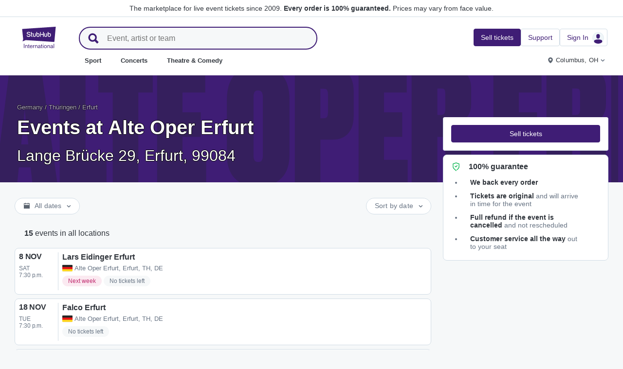

--- FILE ---
content_type: text/html; charset=utf-8
request_url: https://www.stubhub.ie/alte-oper-erfurt-tickets/venue/444060/?plat-src=web&feat-src=cbt-module-venue
body_size: 41653
content:
<!DOCTYPE html>
<html lang="en-IE">
<head>
    <meta charset="utf-8">
    <meta name="viewport" content="width=device-width, minimum-scale=1.0, initial-scale=1, maximum-scale=1">
<script>(function(){var sh_wc=window.document && window.document.cookie;if(sh_wc){try{var sh_c = [];for(var i = 0; i < sh_c.length; i++) {window.document.cookie = sh_c[i];}}catch(e){}}})()</script><link href="/bfx/static/css/vendors.46589e60.css" type="text/css" rel="stylesheet"></link>
<link href="/bfx/static/css/main.9e5c69d8.css" type="text/css" rel="stylesheet"></link>
<link href="/bfx/static/css/swi-MerchHeader.0082c3ff.css" type="text/css" rel="stylesheet"></link>
<link href="/bfx/static/css/entity.5da832a3.css" type="text/css" rel="stylesheet"></link>
<link href="/bfx/static/css/swi-FooterNew.bdea693c.css" type="text/css" rel="stylesheet"></link>
<link href="/bfx/static/css/swi-JumbotronBanner.f4cdc4e5.css" type="text/css" rel="stylesheet"></link>
<link href="/bfx/static/css/812.d3a3de8d.css" type="text/css" rel="stylesheet"></link>
<link href="/bfx/static/css/swi-eventListPanel.76fcf3e8.css" type="text/css" rel="stylesheet"></link>
<style></style>
<title>Alte Oper Erfurt Tickets - Erfurt StubHub</title>
<meta name="description" content="Alte Oper Erfurt tickets for events in Erfurt are available now. Sold Out? Not for you. Buy and sell your Alte Oper Erfurt event tickets today." /><!-- Canonical and hreflang tags -->
<link rel="canonical" href="https://www.stubhub.ie/alte-oper-erfurt-tickets/venue/444060/" />
<link rel="alternate" hreflang="es-MX" href="https://www.stubhub.mx/entradas-alte-oper-erfurt/venue/444060/">
<link rel="alternate" hreflang="de-DE" href="https://www.stubhub.de/alte-oper-erfurt-tickets/venue/444060/">
<link rel="alternate" hreflang="nl-BE" href="https://www.stubhub.be/alte-oper-erfurt-tickets/venue/444060/">
<link rel="alternate" hreflang="fr-BE" href="https://www.stubhub.be/billets-alte-oper-erfurt/fr/venue/444060/">
<link rel="alternate" hreflang="pt-PT" href="https://www.stubhub.pt/bilhetes-alte-oper-erfurt/venue/444060/">
<link rel="alternate" hreflang="fr-LU" href="https://www.stubhub.lu/billets-alte-oper-erfurt/venue/444060/">
<link rel="alternate" hreflang="de-LU" href="https://www.stubhub.lu/alte-oper-erfurt-tickets/de/venue/444060/">
<link rel="alternate" hreflang="sv-SE" href="https://www.stubhub.se/biljetter-alte-oper-erfurt/venue/444060/">
<link rel="alternate" hreflang="cs-CZ" href="https://www.stubhub.cz/vstupenky-na-alte-oper-erfurt/venue/444060/">
<link rel="alternate" hreflang="en-IE" href="https://www.stubhub.ie/alte-oper-erfurt-tickets/venue/444060/">
<link rel="alternate" hreflang="es-ES" href="https://www.stubhub.es/entradas-alte-oper-erfurt/venue/444060/">
<link rel="alternate" hreflang="de-AT" href="https://www.stubhub.co.at/alte-oper-erfurt-tickets/venue/444060/">
<link rel="alternate" hreflang="fr-FR" href="https://www.stubhub.fr/billets-alte-oper-erfurt/venue/444060/">
<link rel="alternate" hreflang="nl-NL" href="https://www.stubhub.nl/alte-oper-erfurt-tickets/venue/444060/">
<link rel="alternate" hreflang="el-GR" href="https://www.stubhub.gr/eisiteria-alte-oper-erfurt/venue/444060/">
<link rel="alternate" hreflang="it-IT" href="https://www.stubhub.it/biglietti-alte-oper-erfurt/venue/444060/">
<link rel="alternate" hreflang="en-GB" href="https://www.stubhub.co.uk/alte-oper-erfurt-tickets/venue/444060/">
<link rel="alternate" hreflang="pl-PL" href="https://www.stubhub.pl/bilety-na-alte-oper-erfurt/venue/444060/">
<link rel="alternate" hreflang="fi-FI" href="https://www.stubhub.fi/alte-oper-erfurt-liput/venue/444060/">
<link rel="alternate" hreflang="da-DK" href="https://www.stubhub.dk/alte-oper-erfurt-billetter/venue/444060/">
<link rel="alternate" hreflang="x-default" href="https://www.stubhub.ie/alte-oper-erfurt-tickets/venue/444060/">
<!-- OG tags -->
<meta property="fb:app_id" content="237603424586041" />
<meta property="og:title" content="Alte Oper Erfurt Tickets - Erfurt StubHub" />
<meta property="og:description" content="Alte Oper Erfurt tickets for events in Erfurt are available now. Sold Out? Not for you. Buy and sell your Alte Oper Erfurt event tickets today." />
<meta property="og:url" content="https://www.stubhub.ie/alte-oper-erfurt-tickets/venue/444060/" />
<meta property="og:site_name" content="StubHub" />
<meta property="og:locale" content="en-us" />
<meta property="og:type" content="website" />
<meta property="og:image" content="https://media.stubcloudstatic.com/stubhub-ithaca-product/image/upload/unifiedLogo/logo_og_image.png" />
<!-- App Links -->
<meta property="al:ios:url" content="stubhub://stubhub.ie/?venue_id&#x3D;444060&OSID=AppLinks:Venue" />
<meta property="al:ios:app_store_id" content="1558671441" />
<meta property="al:ios:app_name" content="StubHub" />
<meta property="al:android:url" content="stubhub://stubhub.ie/?venue_id&#x3D;444060&OSID=AppLinks:Venue" />
<meta property="al:android:package" content="com.ticketbis.stubhub" />
<meta property="al:android:app_name" content="StubHub" />
<meta property="branch:deeplink:$deeplink_path" content="stubhub://stubhub.ie/?venue_id&#x3D;444060&OSID=AppLinks:Venue" />
<!-- Twitter cards -->
<meta name="twitter:title" content="Alte Oper Erfurt Tickets - Erfurt StubHub" />
<meta name="twitter:description" content="Alte Oper Erfurt tickets for events in Erfurt are available now. Sold Out? Not for you. Buy and sell your Alte Oper Erfurt event tickets today." />
<meta name="twitter:card" content="summary" />
<meta name="twitter:site" content="@StubHub" />
<meta name="twitter:app:name:iphone" content="StubHub" />
<meta name="twitter:app:name:ipad" content="StubHub" />
<meta name="twitter:app:name:googleplay" content="StubHub" />
<meta name="twitter:app:id:iphone" content="id1558671441" />
<meta name="twitter:app:id:ipad" content="id1558671441" />
<meta name="twitter:app:id:googleplay" content="com.ticketbis.stubhub" />
<meta name="twitter:app:url:iphone" content="stubhub://stubhub.ie/?venue_id&#x3D;444060&GCID=Twitter:Cards:Venue" />
<meta name="twitter:app:url:ipad" content="stubhub://stubhub.ie/?venue_id&#x3D;444060&GCID=Twitter:Cards:Venue" />
<meta name="twitter:app:url:googleplay" content="stubhub://stubhub.ie/?venue_id&#x3D;444060&GCID=Twitter:Cards:Venue" />
<meta property="twitter:image" content="https://media.stubcloudstatic.com/stubhub-ithaca-product/image/upload/unifiedLogo/logo_og_image.png" />
<script>try{window.__MESSAGES__ = {"Breadcrumbs.home":"Home","Browse.RelatedArtists.concert.title":"Popular artists near you","Browse.RelatedArtists.sport.title":"Similar teams","BuildYourOrder.checkoutText":"Buy now","BuildYourOrder.each":"each","buy.react-trust-messaging.paymentMethods.title":"Pay with:","byo.fullfillment.notFound":"Fulfillment information is not available at this time","byo.importantNote.guarantee":"StubHub's FanProtect® Guarantee","byo.importantNote.instruction":"Please note your ticket may be invalid for entry to the event. {legalLink} has got you covered if you attempt entry and are refused at the venue because your ticket is cancelled or invalid for entry","byo.importantNote.title":"Important note","byo.ticket.seller":"The seller of these tickets is a trader: {trader}","BYOB.viewApproximate":"View is approximate","BYOB.ViewFromSeat":"View from the seat","CategoryPage.Banner.Concerts.Title":"Concert tickets","CategoryPage.Banner.Default.Title":"Tickets","CategoryPage.Banner.Sports.Title":"Sport tickets","CategoryPage.Banner.Theater.Title":"Theatre & Comedy tickets","CBTModule.label.button":"Take me there!","CBTModule.label.description":"You may want to check stubhub.ie, which has our entire global catalogue of events. As that site is governed by Irish Legislation, certain features you may be used to seeing here may not be available.","CBTModule.label.title":"Can't find the event you are looking for?","CBTModule.modal.button.continue":"Continue","CBTModule.modal.button.go":"Go now","CBTModule.modal.button.stay":"Stay here","CBTModule.modal.description.globalSite":"This event is hosted on our global site: stubhub.ie.","CBTModule.modal.description.legal":"As that site is governed by Irish Legislation, certain features you may be used to seeing here may not be available.","CBTModule.modal.description.redirection":"You will be redirected automatically in {seconds, plural,=0 {0 seconds} one {1 second} other {# seconds}}.","CBTModule.modal.title":"You'll be travelling! How exciting","ChildSEOLinks.EmptyLinksText":"Sorry, we have no categories listed at this time.","City.venueCard.events.viewAll":"View all","Citypage.ChildSEOLinks.Venue.Title":"Top Venues in {cityName}","CityPage.Concerts.Subgenre.concerts":"Concerts","CityPage.Concerts.Subgenre.Country":"Country","CityPage.Concerts.Subgenre.festivals":"Festivals","CityPage.Concerts.Subgenre.hiphop":"Hip-Hop","CityPage.Concerts.Subgenre.pop":"Pop","CityPage.Concerts.Subgenre.rnb":"R&B","CityPage.Concerts.Subgenre.rock":"Rock","CityPage.EmptyContent.findnothing":"Uh-oh, we didn’t find anything!","CityPage.EmptyContent.trydiff":"Try using different dates to find events in {cityName}.","Citypage.GenreModule.Concerts.Title":"Concerts in {cityName}","Citypage.GenreModule.Sports.Title":"Sports in {cityName}","Citypage.GenreModule.TheaterComedy.Title":"Theatre & Comedy in {cityName}","CityPage.Sports.Subgenre.mlb":"MLB","CityPage.Sports.Subgenre.more":"More","CityPage.Sports.Subgenre.motorsports":"Motorsports","CityPage.Sports.Subgenre.nba":"NBA","CityPage.Sports.Subgenre.ncaabasketball":"NCAA Basketball","CityPage.Sports.Subgenre.ncaafootball":"NCAA Football","CityPage.Sports.Subgenre.nfl":"NFL","CityPage.Sports.Subgenre.nhl":"NHL","CityPage.Sports.Subgenre.sports":"Sports","Citypage.State.Concerts":"Concerts","Citypage.State.Sports":"Sports","Citypage.State.Theater":"Theatre","Citypage.SubGenreModule.NothingFound.SubTitle":"Try another category or different date.","Citypage.SubGenreModule.NothingFound.Title":"We didn't find anything","CityPage.Theater.Subgenre.comedy":"Comedy","CityPage.Theater.Subgenre.family":"Family","CityPage.Theater.Subgenre.more":"More","CityPage.Theater.Subgenre.musicals":"Musicals","CityPage.Theater.Subgenre.plays":"Plays","CityPage.Theater.Subgenre.theater":"Theatre","common.moreInfo.trustMessage.fanProtect.info":"Buy and sell with confidence. Every order is 100% guaranteed. {legalLink}","common.moreInfo.trustMessage.fanProtect.link":"Restrictions apply.","common.moreInfo.trustMessage.fanProtect.title":"FanProtect","common.moreInfo.trustMessage.fanProtect.warranty":"We grant you a FanProtect warranty for the offered product. We grant you a failure warranty in addition to the statutory defect rights against the seller.","common.moreInfo.trustMessage.fanProtect.warranty.address":"Ticketbis S.L. Gran Vía 45, Planta 7 48011 Vizcaya (Bilbao) Spain - {email}","common.moreInfo.trustMessage.fanProtect.warranty.claim":"In the event of a warranty claim, please contact us as the guarantor:","common.moreInfo.trustMessage.fanProtect.warranty.contract":"StubHub International only acts as a market platform operator. Obligations to procure and deliver the purchased item arising from the conclusion of the purchase contract therefore affect the private third-party provider alone and cannot be asserted directly against StubHub International. StubHub International shall only be liable to the buyer for the obligations assumed within the scope of FanProtect.","common.moreInfo.trustMessage.fanProtect.warranty.contract.summary":"Upon concluding the purchase agreement, a contract between the buyer and the private third-party seller is established.","common.moreInfo.trustMessage.fanProtect.warranty.rights":"Consequently, any existing statutory warranty rights against us remain unaffected by this warranty promise.","common.moreInfo.trustMessage.fanProtect.warranty.rights.summary":"This dealer warranty does not limit your statutory rights in the event of defects arising from the contract concluded and can be claimed by you free of charge.","common.moreInfo.trustMessage.fanProtect.warranty.title":"Note","common.moreInfo.trustMessage.verisign.info":"We use SSL security technology to protect all personal information.","common.moreInfo.trustMessage.verisign.title":"Secure payment","Component.GenrePerformers.NotFound.Description":"Try different dates or locations.","Component.GenrePerformers.NotFound.NoResults":"No Results for:","Component.GenrePerformers.NotFound.ResultDetails":"{genreName} within {radius} miles of {geoName} {dateKey, select, today {for Today} thisWeekend {for This Weekend} thisMonth {for This Month} chooseDate {on {date}} other {on Any Date}}","Component.GenrePerformers.NotFound.ResultDetailsNoGeo":"{genreName} {dateKey, select, today {for Today} thisWeekend {for This Weekend} thisMonth {for This Month} chooseDate {on {date}} other {on Any Date}}","Component.GenrePerformers.NotFound.Title":"Uh oh! We didn't find anything.","Component.GenrePerformers.NotFound.TryAnother":"Try another location, date or category.","Component.GenrePerformers.NotFound.UpdateLocation":"Update location","Concert.PageTitle":"Concerts and festivals near you","Concert.PopularTitle":"Popular concerts and festivals","CookieModal.AcceptBtn":"Accept All","CookieModal.ConfirmBtn":"Confirm my preferences","CookieModal.CookieLink":"cookies policy","CookieModal.DescriptionMSG":"To deliver the best possible experience, StubHub International uses cookies to enable site functionality, to analyse site performance and to serve content that is more relevant to you. By clicking \"Accept All Cookies\", you agree to the storing of cookies on your device for these purposes. For more information see our <a>cookies policy</a>.","CookieModal.DescriptionTitle":"We care about your privacy","CookieModal.Essential_cookies":"Essential cookies","CookieModal.Essential_cookies.description":"These cookies are necessary for the website to function and cannot be switched off in our systems. They are usually only set in response to actions made by you which amount to a request for services, such as setting your privacy preferences, logging in or filling in forms. You can set your browser to block or alert you about these cookies, but some parts of the site will not then work. These cookies do not store any personally identifiable information.","CookieModal.IsActive":"Allow","CookieModal.IsMandatory":"Always Active","CookieModal.ManagementTitle":"Preferences configuration","CookieModal.ManagemetBtn":"Manage your configuration","CookieModal.Marketing_cookies":"Marketing cookies","CookieModal.Marketing_cookies.description":"These cookies track your activity around the site to measure the performance of our marketing campaigns, and to help us deliver more relevant marketing communications, such as internet-based advertising, retargeting, and social media ads. In order to do so, these cookies share some of your personal data with third parties like Google Ads, Meta Ads, and TradeDoubler.","CookieModal.Performance_cookies":"Performance cookies","CookieModal.Performance_cookies.description":"These cookies allow us to count visits and traffic sources so we can measure and improve the performance of our site. They help us to know which pages are the most and least popular and see how visitors move around the site. All information these cookies collect is aggregated and therefore anonymous. If you do not allow these cookies we will not know when you have visited our site, and will not be able to monitor its performance.","CookieModal.RejectBtn":"Reject All","CurrencySelector.currencyName.AUD":"Australian Dollar","CurrencySelector.currencyName.BRL":"Brazilian Real","CurrencySelector.currencyName.CAD":"Canadian Dollar","CurrencySelector.currencyName.CNY":"Chinese Yuan Renminbi","CurrencySelector.currencyName.CZK":"Czech Koruna","CurrencySelector.currencyName.DKK":"Danish Krone","CurrencySelector.currencyName.EUR":"European Euro","CurrencySelector.currencyName.GBP":"Pound Sterling","CurrencySelector.currencyName.HKD":"Hong Kong Dollar","CurrencySelector.currencyName.JPY":"Japanese Yen","CurrencySelector.currencyName.KRW":"South Korean Won","CurrencySelector.currencyName.MXN":"Mexican Peso","CurrencySelector.currencyName.PLN":"Polish Zloty","CurrencySelector.currencyName.SEK":"Swedish Krona","CurrencySelector.currencyName.TRY":"Turkish Lira","CurrencySelector.currencyName.TWD":"New Taiwan Dollar","CurrencySelector.currencyName.USD":"US Dollar","DateFilter.AllDates":"All dates","DateFilter.AltAllDates":"All dates","DateFilter.AltChooseDate":"Custom dates","DateFilter.AltThisMonth":"This month","DateFilter.AltThisWeekend":"This weekend","DateFilter.AltToday":"Today","DateFilter.AltWhen":"Select Dates","DateFilter.ChooseDate":"Choose Date","DateFilter.ThisMonth":"This Month","DateFilter.ThisWeekend":"This Weekend","DateFilter.Today":"Today","DateFilter.When":"When","DatePicker.from":"From","DatePicker.header":"Select date range","DatePicker.header_single":"Select date","DatePicker.to":"To","DeliveryName.electronic":"Electronic","DeliveryName.mobileTicket":"Mobile Ticket","DeliveryName.mobileTransfer":"Mobile Transfer","DeliveryName.print":"Paper","DisclosureCategory.connected.description":"Connected seller","DisclosureCategory.generic.description":"Restrictions or limitations apply","DisclosureCategory.highlights.description":"Extra ticket features available","Email.buttonvalue":"Join the list","Email.disclaimer":"You can unsubscribe at any time using the link in our emails. Read our <link>Privacy Notice</link> for more details.","Email.errormessage":"Please enter a valid email address","Email.heading":"Sign-up to receive the latest updates, exclusive offers and more!","Email.placeholder":"Email address","Email.successheading":"Boom. You're in. Remember to add us to your safe sender list to stay in the know.","EntitiesSeoLinks.title.CATEGORY":"Categories","EntitiesSeoLinks.title.GROUPING":"Groupings","EntitiesSeoLinks.title.PERFORMER":"Performers","EntitySideRailDetails.seeMore":"See more","EntitySideRailDetails.sell-tickets":"Sell tickets","error.handling.page.browse":"Browse other tickets","error.handling.page.first.msg":"Whoops! Something went wrong, and these tickets are not available right now.","error.handling.page.go.back":"Back to tickets","ErrorPanel.defaultMessages.buttonRedirect":"Let's get out of here","ErrorPanel.defaultMessages.buttonRefresh":"Let's refresh","ErrorPanel.defaultMessages.header":"Whoops","ErrorPanel.defaultMessages.paragraph":"It seems something went wrong.{linebreak}Please try again or come back later.{errorType}","ErrorPanel.defaultMessages.subheader":"This is not right","ErrorPanel.genericMessages.error":"Error type: {errorCode}","event-royal.react-build-your-order.back-to-tickets":"Back to tickets","event-royal.react-build-your-order.delivery.info":"Today","event-royal.react-build-your-order.priceHeader":"You'll pay","event-royal.react-build-your-order.ticketqty":"{quantity} {quantity, plural, one {ticket} other {tickets}}","event-royal.react-dropdown.header":"Quantity","event-royal.react-ticket-list-panel.ticketqty":"{ticketCount} {ticketCount, plural, one {ticket} other {tickets}}","event.filter.bottom.filter":"Filters","event.header.title":"{content} Tickets","EventCard.Price.From":"from {minPrice}","EventDetailInfo.at":"at","EventDetailInfo.TBD":"TBD","EventItem.priceFrom":"from","EventItem.seePrices":"See prices","EventItem.ticketsLeft":"{totalTickets, plural, =0 {We have no tickets available. Come back later} one {# ticket left on our site} other {# tickets left on our site}}","EventItem.TimeTBD":"TBD","EventList.loading":"Loading","EventList.seeMore":"See more events","EventSeatFeatures.aisle":"Aisle","EventSeatFeatures.excludeObstructedView":"Exclude obstructed view","EventSeatFeatures.parkingPassIncluded":"Parking pass included","EventSeatFeatures.wheelChairAccessible":"Wheelchair accessible","EventSorter.Date":"Date","EventSorter.Distance":"Distance","EventSorter.Popular":"Popular","EventSorter.Price":"Price","EventSorter.TitleDate":"Sort by date","EventSorter.TitleDistance":"Sort by distance","EventSorter.TitlePopular":"Sort by popular","EventSorter.TitlePrice":"Sort by price","expiredevent.event.btnmsg":"View Other Dates","expiredevent.event.message":"Sorry, tickets are no longer available for this event","FilterFooter.IfNoTotalTicketsLabel":"View 0 ticket","FilterFooter.IfTotalTicketsLabel":"View {totTickets, plural, one {# ticket} other {# tickets}}","Footer.copyright.new":"© 2000-{year} StubHub. All Rights Reserved. Use of this website signifies your agreement to our {linkFirst}. You are buying tickets from a third party; StubHub is not the ticket seller. Prices are set by sellers and may be above face value. {linkSecond}","Footer.copyright.new.link.first":"<uaLink>User Agreement</uaLink>, <pnLink>Privacy Notice</pnLink> and <cnLink>Cookie Notice</cnLink>","Footer.copyright.new.link.second":"User Agreement change notifications","Footer.copyrigth.extra":"@@@ @@@","Footer.domain.AT":"Austria","Footer.domain.BE":"Belgium","Footer.domain.CA":"Canada","Footer.domain.CZ":"Czech Republic","Footer.domain.DE":"Germany","Footer.domain.DK":"Denmark","Footer.domain.ES":"Spain","Footer.domain.FI":"Finland","Footer.domain.FR":"France","Footer.domain.GB":"United Kingdom","Footer.domain.GR":"Greece","Footer.domain.IE":"Republic of Ireland","Footer.domain.IT":"Italy","Footer.domain.LU":"Luxembourg","Footer.domain.MX":"Mexico","Footer.domain.NL":"Netherland","Footer.domain.PL":"Poland","Footer.domain.PT":"Portugal","Footer.domain.SE":"Sweden","Footer.domain.US":"United States","Footer.downloadAndroidApp":"GET IT ON Google Play","Footer.downloadIOSApp":"Download on the App Store","Footer.link.about-us":"About Us","Footer.link.advantage":"The StubHub Promise","Footer.link.affiliates":"Affiliates","Footer.link.careers":"Careers","Footer.link.contact-us":"Contact Us","Footer.link.cs":"Help Center","Footer.link.developers":"For Developers","Footer.link.ethics-compliance":"Ethics & Compliance","Footer.link.events-by-venue":"Top Cities","Footer.link.impressum":"Imprint","Footer.link.legal":"Terms, Privacy & Cookies","Footer.link.notifications":"Notifications","Footer.link.partners":"Partners","Footer.link.restrictions":"Restrictions","Footer.linkTitle.countries":"Live events all over the world","Footer.linkTitle.ourCompany":"Our Company","Footer.linkTitle.questions":"Have Questions?","Footer.trust-safety-confidence":"Buy and sell with confidence","Footer.trust-safety-guarantee":"Every order is 100% guaranteed","Footer.trust-safety-guarantee-uk":"Every order is 100% guaranteed. <a>Restrictions</a> apply.","Footer.trust-safety-service":"Customer service all the way to your seat","General.PageTitle":"Live events near you","General.PopularTitle":"Popular live events","GeneralAdmissionBanner.header":"General Admission event","GeneralAdmissionBanner.text":"All tickets give you access to any available seating or standing areas. There is no assigned seating.","GenreModule.loadMore.loading":"Loading","GeoFilter.AddLocation":"Add location","GeoFilter.AllLocation":"All Locations","GeoFilter.CurrentLocation":"Current location","GeoFilter.FindEvents":"Find events near you","GeoFilter.NotIn":"Not in","GeoFilter.RetrievingLocation":"Retrieving location ...","GeoFilter.SearchInputPlaceHolder":"Search by city","GeoFilter.UpdateLocation":"Update location","guarantee.back_order":"<strong>We back every order</strong>","guarantee.customer_service":"<strong>Customer service all the way</strong> out to your seat","guarantee.refund":"<strong>Full refund if the event is cancelled</strong> and not rescheduled","guarantee.tickets_original":"<strong>Tickets are original</strong> and will arrive in time for the event","guarantee.title":"100% guarantee","Header.google.sem.message":"The marketplace for live event tickets since 2009. {link} Prices may vary from face value.","Header.google.sem.message.link":"Every order is 100% guaranteed.","Header.menu.activity-feed":"Activity Feed","Header.menu.cities":"Top Cities","Header.menu.comedy":"Comedy","Header.menu.concerts":"Concerts","Header.menu.contact-us":"Contact Us","Header.menu.find-events":"Find Events","Header.menu.friends":"Friends","Header.menu.gift-codes":"StubHub Wallet","Header.menu.have-questions":"Have Questions?","Header.menu.help":"Help","Header.menu.help-center":"Help Center","Header.menu.help-topics":"Help Topics","Header.menu.holiday":"Holiday","Header.menu.inbenta":"Chat","Header.menu.listings":"My Listings","Header.menu.logout":"Sign Out","Header.menu.menu":"Menu","Header.menu.menu-account":"Menu account","Header.menu.menu-category":"Menu category","Header.menu.menu-help":"Menu help","Header.menu.menu.toggle":"Close","Header.menu.my-account":"My account","Header.menu.my-hub":"My Hub","Header.menu.my-profile":"Sign In","Header.menu.my-profile.signedin":"Profile","Header.menu.my-rewards":"StubHub Wallet","Header.menu.my-tickets":"My Tickets","Header.menu.nhl":"NHL","Header.menu.notifications":"Notifications","Header.menu.orders":"Orders","Header.menu.payments":"Payments","Header.menu.profile":"Profile","Header.menu.promo-codes":"Promo Codes","Header.menu.sales":"My Sales","Header.menu.search":"Search","Header.menu.sell":"Sell tickets","Header.menu.sell-tickets":"Sell Tickets","Header.menu.settings":"Settings","Header.menu.sign-in":"Sign In","Header.menu.soccer":"Football","Header.menu.sports":"Sport","Header.menu.support":"Support","Header.menu.theater":"Theatre","Header.menu.theater-comedy":"Theatre & Comedy","Header.menu.vip":"VIP","Header.menu.webphone":"Buy by phone","HeroHeader.tickets.title":"{heading} {nestedSubHeading}","Homepage.GenreModule.Concerts.Title":"Concerts","Homepage.GenreModule.Sports.Title":"Sport","Homepage.GenreModule.Theater.Title":"Theatre & Comedy","ImportantInfoModal.button":"OK, got it","InterceptModal.canadaOption":"StubHub Canada","InterceptModal.subtitle":"Where would you like to look for live events?","InterceptModal.title":"Looks like you're located in Canada","InterceptModal.usOption":"StubHub US","Internal.SEO.Venue.Concert.Title":"{entityName} tour venues","Internal.SEO.Venue.Default.Title":"Venues","Internal.SEO.Venue.Group.Title":"{entityName} venues","Internal.SEO.Venue.Sports.Title":"{entityName} venues","Internal.SEO.Venue.Theater.Title":"Venues for {entityName}","jumbotron.banner.heading.geography":"Events in {heading}","jumbotron.banner.heading.venue":"Events at {heading}","LegalMessage.prices.excludeEstimatedFees":"Prices exclude estimated fees.","LegalMessage.prices.excludeFees":"Prices exclude fees.","LegalMessage.prices.FaceValue":"Face value: {amount} per ticket.","LegalMessage.prices.includeEstimatedFees":"Prices include estimated fees.","LegalMessage.prices.includeFees":"Prices include fees.","LegalMessage.prices.includeVAT":"Prices include VAT.","LegalMessage.prices.NoFaceValue":"Face value has not been provided by the seller.","LegalMessage.prices.nonOfficialSeller":"Unless stated otherwise, the seller is not an official reseller for the event organizer.","LegalMessage.prices.setBySeller":"Prices are set by sellers.","LegalMessage.prices.SeveralFaceValue":"Face value:","LegalMessage.prices.title":"Prices","LegalMessage.prices.varyFaceValue":"Prices may vary from face value.","ListingsFilter.mapFilters":"Seat Map options","ListingsFilter.mapFilters.Multi_Selection":"Allow Multi-Selection","ListingsFilter.mapFilters.Select_By_Section":"Select by Sections","ListingsFilter.mapFilters.Select_By_Zone":"Select by Zone","ListingsFilter.popularfilters":"Popular Filters","ListingsFilter.pricePerTicketHeader":"Price per ticket","ListingsFilter.resetFilters":"Reset Filters","ListingsFilter.seatFeaturesHeader":"Features","ListingsFilter.seatFeaturesHeader.numberOfTickets":"Number of tickets","ListingsFilter.SortBy.Status.bestSeats":"Best Seats","ListingsFilter.SortBy.Status.bestValue":"Best Value","ListingsFilter.SortBy.Status.lowestPrice":"Lowest Price","ListingsFilter.SortBy.Status.row":"Row","ListingsFilter.sortByHeader":"Sort By","ListingsFilter.ticketType.instant":"Available within seconds","ListingsFilter.ticketType.mobile":"Mobile","ListingsFilter.ticketType.mobileTransfer":"Mobile transfer","ListingsFilter.ticketType.physical":"Physical","ListingsFilter.ticketType.printAtHome":"Print-at-Home","ListingsFilter.ticketTypeHeader":"Ticket Type","LoadMore.text":"See more events","LoadMoreButton.text":"See more","LocalDeliveryNote.message":"These tickets need to be sent to an address in the same country as the event. If you won't be able to provide a local delivery address, please choose different tickets.","LocalDeliveryNote.title":"Local delivery address required","LocalizationPicker.searchBar.currency.placeholder":"Type here to search for your currency","LocalizationPicker.searchBar.default.placeholder":"Type to search","LocalizationPicker.searchBar.language.placeholder":"Type your language here","LocalizationSelector.currencies.none":"Event currency","Logo.AltText":"StubHub – Where Fans Buy & Sell Tickets","map.tooltip.{section}.row.{row}":"{section}, Row {row}","map.tooltip.row":"From","map.tooltip.row.{row}":"Row {row}","map.tooltip.seat":"Seats","MapboxTooltipContinue.ContinueText":"Continue","NearbyCities.title":"Cities near {entityName}","NearbyVenues.title":"Venues near {entityName}","NoTicketsForEvent.event.bottomcontent":"Or if for any reason you're not able to attend this event...","NoTicketsForEvent.event.header":"No tickets... now what?","NoTicketsForEvent.event.seeyourtickets":"Sell your tickets","NoTicketsForEvent.event.topcontent":"There are no tickets available for this event right now - check back soon!","NoTicketsForEvent.event.upcomingeventsbutton":"See all upcoming events","NoTicketsForEvent.event.upcomingeventtext":"Interested in other options? Check out what we have available.","NoTicketsForFilter.event.filtercontent":"But there are still tickets left! Please update your filter criteria and try again.","NoTicketsForFilter.event.header":"Sorry, no tickets match your filters.","NoTicketsForFilter.event.resetfilters":"See all tickets","Partner.SubHeading.Text":"Tickets","Partner.Tabs.CalendarView":"Calendar view","Partner.Tabs.ListView":"List view","Performer.events.all.location":"{numFound, plural, =0 {No events} one {<strong>#</strong> event} other {<strong>#</strong> events}} in all locations","Performer.events.near.location":"{numFound, plural, =0 {No events} one {<strong>#</strong> event} other {<strong>#</strong> events}} near <strong>{name}</strong>","price.unit":"each","PricePerTicket.priceWithFeeTxt":"Show prices with estimated fees","RecentlyViewed.EntityCard.title":"Recently viewed","row.generalAdmission":"GA","RoyalTicketListPanel.fastdelivery":"Fast Delivery","RoyalTicketListPanel.fastDeliveryTooltip":"Electronic tickets with fast delivery","RoyalTicketListPanel.instantDeliveryTooltip":"Ready within minutes of your order","RoyalTicketListPanel.instantdownload":"Instant Download","RoyalTicketListPanel.myListing":"My Listing","RoyalTicketListPanel.VFS":"View from section {section}","RoyalTicketListPanel.viphospitality":"VIP Hospitality","Search.Input.placeholder":"Event, artist or team","Search.Input.title":"Search input","Search.Result.ARTISTS":"Artists","Search.Result.EVENTS":"Events","Search.Result.POPULAR_SEARCHES":"Popular Searches","Search.Result.SeeAllAbout":"See all results from {term}","Search.Result.TEAM":"Team","Search.Result.upcomingevents":"Upcoming events","Search.Result.VENUES":"Venues","Search.Results.MoreEvents":"More events","Search.SearchResultTitle.AllLocations":"{numFound, plural, =0 {No result} one {<strong>#</strong> result} other {<strong>#</strong> results}} for \"{term}\" in all locations","Search.SearchResultTitle.AtLocal":"{numFound, plural, =0 {No result} one {<strong>#</strong> result} other {<strong>#</strong> results}} for \"{term}\" near <strong>{name}</strong>","Search.SearchResultTitle.OtherAreas":"{numFound, plural, =0 {No result} one {<strong>#</strong> result} other {<strong>#</strong> results}} for \"{term}\" in other areas","Search.SuggestedSpelling.SearchForTerm":"Search instead for {searchTerm}","Search.SuggestedSpelling.SuggestedSpelling":"Did you mean {suggestedSearchTerm}?","SearchNoResultsPanel.message":"There aren't any events on the horizon right now.","SearchNoResultsPanel.title":"No events","seat.generalAdmission":"GA","SeatFeature.aisle":"Aisle","SeatMapToolTip.checkoutText":"Checkout","SectionRowSeat.rangeInformedAll":"You'll get the {quantity} consecutive seats in the range","SectionRowSeat.rangeInformedBetween":"You'll get {quantity} seats together, starting with the lowest number available in the range","SectionRowSeat.rangeInformedOne":"You'll get 1 seat, starting with the lowest number available in the range","SectionRowSeat.rangeNotInformed":"Your {quantity, plural,=0{}one{seat will be}other{seats will be together and} } printed on the {quantity, plural,=0{}one{ticket}other{tickets}}","SectionRowSeat.row":"Row","SectionRowSeat.seats":"Seats","SectionRowSeat.singleNotInformed":"Your seat will be printed on the ticket","SectionRowSeatGA.section":"General Admission","secure-payment-card.subtitle":"We accept the most secure payment methods","secure-payment-card.title":"Secure payment","SEO.description":"Buy and sell sports tickets, concert tickets, theatre tickets and Broadway tickets on StubHub!","SEO.title":"Buy sports, concert and theatre tickets on StubHub!","SeoBottomContent.BackToTop":"Back to Top","SeoBottomContent.ReadMore":"Read More","Sort.date":"Date","Sort.distance":"Distance","Sort.popular":"Popular","Sort.price":"Price","Sport.PageTitle":"Sports near you","Sport.PopularTitle":"Popular sport events","StoreConfigModal.advisory.charge":"You will always be charged in the original currency of the event, which you can see during the checkout, or by opting out of this feature.","StoreConfigModal.advisory.description":"Prices will be converted to your selection for informational purposes only.","StoreConfigModal.currencies.none":"Event currency (no price conversion)","StoreConfigModal.input.currencies":"Currencies","StoreConfigModal.input.language":"Language","StoreConfigModal.save":"Save","StoreConfigModal.subtitle.both":"Choose your preferred language and currency","StoreConfigModal.subtitle.currency":"Choose your preferred currency","StoreConfigModal.subtitle.locale":"Choose your preferred language","StoreConfigModal.title":"Configure your store","StoreSelectorModal.subtitle":"Your StubHub account, including your current sales and purchases, is shared across all the stores.","StoreSelectorModal.title":"Choose your preferred store","Theater.PageTitle":"Live cultural events near you","Theater.PopularTitle":"Popular theatre & comedy events","ticket.listIcons.accesibility":"Accessible seats","ticket.listIcons.aislee":"Aisle seat","ticket.listIcons.obstructed":"Obstructed view","ticket.listIcons.parking":"Parking pass","ticket.listIcons.partner":"Partner tickets","ticket.listIcons.restaurant":"Food and beverage","ticket.listIcons.trader":"Seller is a trader","ticket.listIcons.vip":"VIP","TicketList.price.each":"each","TicketTypeSection.availableWithinMinutes":"Instant delivery","urgency.onSale":"Recently on sale","urgency.ticketsAvailable":"{totalTickets, plural, =0 {No tickets available} one {One ticket available} other {# tickets available}}","urgency.ticketsAvailable.many":"200+ tickets available","urgency.ticketsAvailable.site":"{totalTickets, plural, =0 {No tickets available on our site} one {One ticket available on our site} other {# tickets available on our site}}","urgency.ticketsAvailable.site.many":"200+ tickets available on our site","urgency.ticketsLeft":"{totalTickets, plural, =0 {No tickets left} one {One ticket left} other {# tickets left}}","urgency.ticketsLeft.many":"200+ tickets left","urgency.ticketsLeft.site":"{totalTickets, plural, =0 {No tickets left on our site} one {One ticket left on our site} other {# tickets left on our site}}","urgency.ticketsLeft.site.many":"200+ tickets left on our site","urgency.timeframe.inTwoWeeks":"In two weeks","urgency.timeframe.nextWeek":"Next week","urgency.timeframe.thisWeek":"This week","urgency.timeframe.thisWeekend":"This weekend","urgency.timeframe.today":"Today","urgency.timeframe.tomorrow":"Tomorrow","ValueScore.bestValue":"Best","ValueScore.goodValue":"Good","ValueScore.greatValue":"Great","ValueScore.value":"Value","VenuePerformers.title":"Performers at {entityName}"}}catch(e){window.__MESSAGES__={}};</script><link href="https://media.stubcloudstatic.com" rel="preconnect" crossorigin><script src="https://www.stubhub.ie/bfx/static/trackjs/t.js" crossorigin="anonymous"></script>
<script>
  if (typeof window.TrackJS !== 'undefined') {
    // Setup a holding place for errors before user accepts
    TrackJS._cache = [];
    // Set default user consent value
    TrackJS._userConsent = true;
    // Setup trigger for user consent
    TrackJS._onUserConsent = function() {
      TrackJS._userConsent = true;
      var i = 0;
      while (TrackJS._cache.length) {
        TrackJS.track('cache_flush ' + i);
        i++;
      }
    };

    !TrackJS.isInstalled() && TrackJS.install({ 
      token: "a078a764b18d491fb0cf652221af4e36",
      application: "speedy-prod",
      version: "7.26.0",
      onError: function (payload, err) {
        // User has not consented, cache the error payload and wait
        if (!TrackJS._userConsent) {
          TrackJS._cache.push(payload);
          return false;
        }
        // We're flushing the cache, ignore the error and take one off the cache
        else if (err && err.message && err.message.indexOf('cache_flush') === 0 && TrackJS._cache.length) {
          Object.assign(payload, TrackJS._cache.pop());
          return true;
        }
        return true;
      }
    });
  }
</script><!-- site icons -->
<link rel="apple-touch-icon" sizes="180x180" href="https://media.stubcloudstatic.com/stubhub-ithaca-product/image/upload/unifiedLogo/apple-icon-192x192.png">
<link rel="icon" type="image/png" sizes="192x192" href="https://media.stubcloudstatic.com/stubhub-ithaca-product/image/upload/unifiedLogo/android-icon-192x192.png">
<link rel="icon" type="image/png" sizes="96x96" href="https://media.stubcloudstatic.com/stubhub-ithaca-product/image/upload/unifiedLogo/favicon-96x96.png">
<meta name="msapplication-TileColor" content="#23034C">
<meta name="msapplication-TileImage" content="https://media.stubcloudstatic.com/stubhub-ithaca-product/image/upload/unifiedLogo/ms-icon-310x310.png">
<meta name="theme-color" content="#23034C">

  <script type="text/javascript">
  window.dataLayer = window.dataLayer || [];
  (function(w,d,s,l,i){
  w[l]=w[l]||[];w[l].push({'gtm.start': new Date().getTime(),event:'gtm.js'});
  var f=d.getElementsByTagName(s)[0], j=d.createElement(s),dl=l!='dataLayer'?'&l='+l:'';
  j.async=true;j.src= 'https://www.googletagmanager.com/gtm.js?id='+i+dl;
  f.parentNode.insertBefore(j,f);
  })(window,document,'script','dataLayer','GTM-KFTL23G');
  </script>
  <script type="text/javascript">
//<![CDATA[ 
(function() {
  function riskifiedBeaconLoad() {
    var store_domain = 'stubhub.co.uk';
    var session_id = document.cookie
      .split('; ')
      .find(function(row) { return row.startsWith('SHI_NAV_SID='); });
    
    if (!session_id) {
      console.warn('Riskified: SHI_NAV_SID cookie not found');
      return;
    }
    
    session_id = session_id.split('=')[1];
    
    var url = ('https:' == document.location.protocol ? 'https://' : 'http://')
      + "beacon.riskified.com?shop=" + store_domain + "&sid=" + encodeURIComponent(session_id);
    var s = document.createElement('script');
    s.type = 'text/javascript';
    s.async = true;
    s.src = url;
    var x = document.getElementsByTagName('script')[0];
    x.parentNode.insertBefore(s, x);
  }
  if (window.attachEvent)
    window.attachEvent('onload', riskifiedBeaconLoad)
  else
    window.addEventListener('load', riskifiedBeaconLoad, false);
})();
//]]>
</script>
<meta name="apple-itunes-app" content="app-id=1558671441, app-argument=https://www.stubhub.ie/?utm_source=smart_banner_buy_flow&utm_term=-"><link rel="manifest" href="/manifest.shi.json?v=2025-11" />
    <script>
      window.deferredChromeInstallPrompt = null;
      window.addEventListener("beforeinstallprompt", (e) => {
        e.preventDefault();
        window.deferredChromeInstallPrompt = e;
      }, { once: true });
    </script>
  <script>window.__icft__ = "g.d.u"</script>

                              <script>!function(e){var n="https://s.go-mpulse.net/boomerang/";if("True"=="True")e.BOOMR_config=e.BOOMR_config||{},e.BOOMR_config.PageParams=e.BOOMR_config.PageParams||{},e.BOOMR_config.PageParams.pci=!0,n="https://s2.go-mpulse.net/boomerang/";if(window.BOOMR_API_key="BNQNX-A3P8C-6BBM3-3GJHQ-N3WVZ",function(){function e(){if(!r){var e=document.createElement("script");e.id="boomr-scr-as",e.src=window.BOOMR.url,e.async=!0,o.appendChild(e),r=!0}}function t(e){r=!0;var n,t,a,i,d=document,O=window;if(window.BOOMR.snippetMethod=e?"if":"i",t=function(e,n){var t=d.createElement("script");t.id=n||"boomr-if-as",t.src=window.BOOMR.url,BOOMR_lstart=(new Date).getTime(),e=e||d.body,e.appendChild(t)},!window.addEventListener&&window.attachEvent&&navigator.userAgent.match(/MSIE [67]\./))return window.BOOMR.snippetMethod="s",void t(o,"boomr-async");a=document.createElement("IFRAME"),a.src="about:blank",a.title="",a.role="presentation",a.loading="eager",i=(a.frameElement||a).style,i.width=0,i.height=0,i.border=0,i.display="none",o.appendChild(a);try{O=a.contentWindow,d=O.document.open()}catch(_){n=document.domain,a.src="javascript:var d=document.open();d.domain='"+n+"';void 0;",O=a.contentWindow,d=O.document.open()}if(n)d._boomrl=function(){this.domain=n,t()},d.write("<bo"+"dy onload='document._boomrl();'>");else if(O._boomrl=function(){t()},O.addEventListener)O.addEventListener("load",O._boomrl,!1);else if(O.attachEvent)O.attachEvent("onload",O._boomrl);d.close()}function a(e){window.BOOMR_onload=e&&e.timeStamp||(new Date).getTime()}if(!window.BOOMR||!window.BOOMR.version&&!window.BOOMR.snippetExecuted){window.BOOMR=window.BOOMR||{},window.BOOMR.snippetStart=(new Date).getTime(),window.BOOMR.snippetExecuted=!0,window.BOOMR.snippetVersion=14,window.BOOMR.url=n+"BNQNX-A3P8C-6BBM3-3GJHQ-N3WVZ";var i=document.currentScript||document.getElementsByTagName("script")[0],o=i.parentNode,r=!1,d=document.createElement("link");if(d.relList&&"function"==typeof d.relList.supports&&d.relList.supports("preload")&&"as"in d)window.BOOMR.snippetMethod="p",d.href=window.BOOMR.url,d.rel="preload",d.as="script",d.addEventListener("load",e),d.addEventListener("error",function(){t(!0)}),setTimeout(function(){if(!r)t(!0)},3e3),BOOMR_lstart=(new Date).getTime(),o.appendChild(d);else t(!1);if(window.addEventListener)window.addEventListener("load",a,!1);else if(window.attachEvent)window.attachEvent("onload",a)}}(),"".length>0)if(e&&"performance"in e&&e.performance&&"function"==typeof e.performance.setResourceTimingBufferSize)e.performance.setResourceTimingBufferSize();!function(){if(BOOMR=e.BOOMR||{},BOOMR.plugins=BOOMR.plugins||{},!BOOMR.plugins.AK){var n=""=="true"?1:0,t="",a="amhasjqxibyfm2igfhca-f-a42138481-clientnsv4-s.akamaihd.net",i="false"=="true"?2:1,o={"ak.v":"39","ak.cp":"1316244","ak.ai":parseInt("723442",10),"ak.ol":"0","ak.cr":9,"ak.ipv":4,"ak.proto":"h2","ak.rid":"13fe5599","ak.r":42169,"ak.a2":n,"ak.m":"a","ak.n":"essl","ak.bpcip":"3.14.9.0","ak.cport":48840,"ak.gh":"23.52.43.86","ak.quicv":"","ak.tlsv":"tls1.3","ak.0rtt":"","ak.0rtt.ed":"","ak.csrc":"-","ak.acc":"","ak.t":"1762011588","ak.ak":"hOBiQwZUYzCg5VSAfCLimQ==x8RSl0BygOG7KPZ3SuXixvLYHcrhjhgPGRDG3AqBuSchAx3qKZDivPT7DxRgiMZnB3l7MEFSgh9iWL72/E8gajfWYjcvi1e8pWy+rg1QWwDkhrb8he1xLBzweK0CrHChkHgTUfXiLRdy4bBVUPRhcTrHqaN9g5G02n6JCYhGSHHtd/q6+8vSC6JFqwQn4Pgd2oXsJ537qsk+xLrCz18Gs/IHyD0dgBljQVHoyQ/kRCNRSPOgW9pFy8FzIPOkEAtFQO75gm34ZU8y2ZhlF0WNPbjFEwNACXC3voCiGz4qFZ+xawTAwW82LQuFuQ4H8A5acFoJeWwlw3cY6uIA/6Dl7j4rd3xHXga8OTSEIpOBucX5No6zLoNv7f4bnGM7cKY5iCTVoFux2vVRBPq5/GxslcqaeExBY3L5RqXxs+a1K68=","ak.pv":"203","ak.dpoabenc":"","ak.tf":i};if(""!==t)o["ak.ruds"]=t;var r={i:!1,av:function(n){var t="http.initiator";if(n&&(!n[t]||"spa_hard"===n[t]))o["ak.feo"]=void 0!==e.aFeoApplied?1:0,BOOMR.addVar(o)},rv:function(){var e=["ak.bpcip","ak.cport","ak.cr","ak.csrc","ak.gh","ak.ipv","ak.m","ak.n","ak.ol","ak.proto","ak.quicv","ak.tlsv","ak.0rtt","ak.0rtt.ed","ak.r","ak.acc","ak.t","ak.tf"];BOOMR.removeVar(e)}};BOOMR.plugins.AK={akVars:o,akDNSPreFetchDomain:a,init:function(){if(!r.i){var e=BOOMR.subscribe;e("before_beacon",r.av,null,null),e("onbeacon",r.rv,null,null),r.i=!0}return this},is_complete:function(){return!0}}}}()}(window);</script></head>
<body>

  <noscript><iframe src='https://www.googletagmanager.com/ns.html?id=GTM-KFTL23G' height='0' width='0' style='display:none;visibility:hidden'></iframe></noscript>
  
<!-- end of theme style -->
<div id="root"><div><header class="mh merch_header mh__container mh__searchStyle--expanded"><div class="mh__nav-container"><div class="mh__nav-wrapper"><nav class="mh__nav-top"><div class="mh__nav-primary"><a href="/" class="logo__link"><h2 class="logo logo--merch-alt logo--merch">StubHub – Where Fans Buy &amp; Sell Tickets</h2></a><ul class="mh__nav-item-group mh__nav-item-group__actions"><li class="mh__nav-item mh__nav-item-sell"><div class="mh__nav-menu" id="sell"><button type="button" tabindex="0" class="bb-button bb-button--rounded bb-button--primary bb-button--md"> <span><a href="/sell/" class="mh__nav-menu-header  mh__nav-menu-header--has-children" aria-label="Sell tickets"><span class="mh__nav-menu-header-text menu__header-text-sell">Sell tickets</span><span class="mh__nav-menu-icon menu__icon-sell "></span></a></span> </button><div class="mh__nav-menu-options mh__nav-menu--inactive"><div><ul class="accordion"><li class="accordion__item "><div class="accordion_head"><a href="/sell/" class="mh__nav-menu-option option__sell-tickets" data-item-id="sell-tickets">Sell Tickets</a></div></li><li class="accordion__item "><div class="accordion_head"><a href="/my/listings/" class="mh__nav-menu-option option__listings" data-item-id="listings">My Listings</a></div></li><li class="accordion__item "><div class="accordion_head"><a href="/my/sales/" class="mh__nav-menu-option option__sales" data-item-id="sales">My Sales</a></div></li></ul></div></div></div></li><li class="mh__nav-item mh__nav-item-support"><div class="mh__nav-menu" id="support"><button type="button" tabindex="0" class="bb-button bb-button--rounded bb-button--secondary bb-button--md"> <span><a href="https://support.stubhub.ie/" class="mh__nav-menu-header  " aria-label="Support" target="_blank"><span class="mh__nav-menu-header-text menu__header-text-support">Support</span><span class="mh__nav-menu-icon menu__icon-support "></span></a></span> </button></div></li><li class="mh__nav-item mh__nav-item-sign-in"><div class="mh__nav-menu" id="sign-in"><button type="button" tabindex="0" class="bb-button bb-button--rounded bb-button--secondary bb-button--md"> <span><a href="/my/profile/" class="mh__nav-menu-header  " aria-label="Sign In"><span class="mh__nav-menu-header-text menu__header-text-sign-in">Sign In</span><span class="mh__nav-menu-icon menu__icon-sign-in "></span></a></span> </button></div></li><li class="mh__nav-item mh__nav-item-menu"><div class="mh__nav-menu" id="menu"><button type="button" tabindex="0" class="bb-button bb-button--rounded bb-button--secondary bb-button--md"> <span><button type="button" class="mh__nav-menu-header  mh__nav-menu-header--has-children formatted-link__button-as-link" aria-label="Menu"><span class="mh__nav-menu-header-text menu__header-text-menu">Menu</span><span class="mh__nav-menu-icon menu__icon-menu "></span></button></span> </button><div class="mh__nav-menu-options mh__nav-menu--inactive"><div><ul class="accordion"><li class="accordion__item accordion__item--active"><div class="accordion_head"><div id="menu-account" class="mh__nav-menu-option option__menu-account" data-item-id="menu-account">Menu account</div></div><div class="accordion_body"><div class="mh__nav-menu__sub-options"><div><ul class="accordion"><li class="accordion__item "><div class="accordion_head"><a href="/my/profile/" class="mh__nav-menu-option option__sign-in" data-item-id="sign-in">Sign In</a></div></li><li class="accordion__item "><div class="accordion_head"><div id="profile" class="mh__nav-menu-option option__profile" data-item-id="profile">Profile</div></div><div class="accordion_body"><div class="mh__nav-menu__sub-options"><div><ul class="accordion"><li class="accordion__item "><div class="accordion_head"><a href="/my/profile/" class="mh__nav-menu-option option__my-hub" data-item-id="my-hub">My Hub</a></div></li><li class="accordion__item "><div class="accordion_head"><a href="/my/rewards/" class="mh__nav-menu-option option__gift-codes" data-item-id="gift-codes">StubHub Wallet</a></div></li><li class="accordion__item "><div class="accordion_head"><a href="/my/settings/" class="mh__nav-menu-option option__settings" data-item-id="settings">Settings</a></div></li><li class="accordion__item "><div class="accordion_head"><button type="button" class="mh__nav-menu-option option__logout formatted-link__button-as-link" data-item-id="logout">Sign Out</button></div></li></ul></div></div></div></li><li class="accordion__item "><div class="accordion_head"><a href="/my/orders/" class="mh__nav-menu-option option__my-tickets" data-item-id="my-tickets">My Tickets</a></div></li><li class="accordion__item "><div class="accordion_head"><div id="sell" class="mh__nav-menu-option option__sell" data-item-id="sell">Sell tickets</div></div><div class="accordion_body"><div class="mh__nav-menu__sub-options"><div><ul class="accordion"><li class="accordion__item "><div class="accordion_head"><a href="/sell/" class="mh__nav-menu-option option__sell-tickets" data-item-id="sell-tickets">Sell Tickets</a></div></li><li class="accordion__item "><div class="accordion_head"><a href="/my/listings/" class="mh__nav-menu-option option__listings" data-item-id="listings">My Listings</a></div></li><li class="accordion__item "><div class="accordion_head"><a href="/my/sales/" class="mh__nav-menu-option option__sales" data-item-id="sales">My Sales</a></div></li></ul></div></div></div></li></ul></div></div></div></li><li class="accordion__item "><div class="accordion_head"><div id="menu-category" class="mh__nav-menu-option option__menu-category" data-item-id="menu-category">Menu category</div></div><div class="accordion_body"><div class="mh__nav-menu__sub-options"><div><ul class="accordion"><li class="accordion__item "><div class="accordion_head"><a href="/sports-tickets/category/28/" class="mh__nav-menu-option option__sports" data-item-id="sports">Sport</a></div></li><li class="accordion__item "><div class="accordion_head"><a href="/concert-tickets/category/1/" class="mh__nav-menu-option option__concerts" data-item-id="concerts">Concerts</a></div></li><li class="accordion__item "><div class="accordion_head"><a href="/arts-and-theatre-tickets/category/174/" class="mh__nav-menu-option option__theater-comedy" data-item-id="theater-comedy">Theatre &amp; Comedy</a></div></li><li class="accordion__item "><div class="accordion_head"><a href="/soccer-tickets/category/114/" class="mh__nav-menu-option option__soccer" data-item-id="soccer">Football</a></div></li></ul></div></div></div></li><li class="accordion__item "><div class="accordion_head"><div id="menu-help" class="mh__nav-menu-option option__menu-help" data-item-id="menu-help">Menu help</div></div><div class="accordion_body"><div class="mh__nav-menu__sub-options"><div><ul class="accordion"><li class="accordion__item "><div class="accordion_head"><div id="have-questions" class="mh__nav-menu-option option__have-questions" data-item-id="have-questions">Have Questions?</div></div></li><li class="accordion__item "><div class="accordion_head"><a href="https://support.stubhub.co.uk/" class="mh__nav-menu-option option__help-center" data-item-id="help-center">Help Center</a></div></li></ul></div></div></div></li></ul></div></div></div></li></ul></div></nav><div class="mh__nav-search"><div><div class="SearchBar__container SearchBar__container--expanded"><form action="/find/s"><div class="SearchBar SearchBar--expanded MerchHeader"><div class="SearchBar__view SearchBar__view--expanded"><span alt="Search" class="SearchBar__icon--search"></span><input type="text" class="edit" maxLength="2048" name="q" autoCapitalize="off" autoComplete="off" autoCorrect="off" spellcheck="false" title="Search input" placeholder="Event, artist or team" value=""/></div></div></form></div></div></div><div class="mh__nav-secondary"><ul class="mh__nav-item-group mh__nav-item-group__discovery"><li class="mh__nav-item mh__nav-item-sports"><div class="mh__nav-menu" id="sports"><a href="/sports-tickets/category/28/" class="mh__nav-menu-header  " aria-label="Sport"><span class="mh__nav-menu-header-text menu__header-text-sports">Sport</span><span class="mh__nav-menu-icon menu__icon-sports "></span></a><div class="mh__nav-menu--inactive"><div><div class="mh__nav-sub-category--subMenus mh__nav-sub-category mh__nav-sub-category--inactive mh__nav-menu-depth-0"><div class="mh__nav-subCat-col first-col"><a href="/football-world-cup-2026-tickets/grouping/1520061/"><div class="subCat--option"><span class="subCat--option-link-container"><span class="subCat--option-link" data-index="0" data-id="world-cup-2026" data-columnindex="0">World Cup 2026</span></span></div></a><a href="/premier-league-tickets/grouping/154987/"><div class="subCat--option"><span class="subCat--option-link-container"><span class="subCat--option-link" data-index="1" data-id="premier-league" data-columnindex="0">Premier League</span><span class="sh-iconset sh-iconset-chevron"></span></span><div><div class="mh__nav-sub-category--subMenus mh__nav-sub-category mh__nav-sub-category--inactive mh__nav-menu-depth-1"><div class="mh__nav-subCat-col first-col"><a href="/arsenal-fc-tickets/performer/165236/"><div class="subCat--option"><span class="subCat--option-link-container"><span class="subCat--option-link" data-index="0" data-id="arsenal" data-columnindex="0">Arsenal</span></span></div></a><a href="/chelsea-fc-tickets/performer/12847/"><div class="subCat--option"><span class="subCat--option-link-container"><span class="subCat--option-link" data-index="1" data-id="chelsea" data-columnindex="0">Chelsea</span></span></div></a><a href="/liverpool-fc-tickets/performer/13327/"><div class="subCat--option"><span class="subCat--option-link-container"><span class="subCat--option-link" data-index="2" data-id="liverpool" data-columnindex="0">Liverpool</span></span></div></a><a href="/manchester-city-fc-tickets/performer/165242/"><div class="subCat--option"><span class="subCat--option-link-container"><span class="subCat--option-link" data-index="3" data-id="manchester-city" data-columnindex="0">Manchester City</span></span></div></a><a href="/manchester-united-fc-tickets/performer/7367/"><div class="subCat--option"><span class="subCat--option-link-container"><span class="subCat--option-link" data-index="4" data-id="manchester-united" data-columnindex="0">Manchester United</span></span></div></a><a href="/tottenham-hotspur-tickets/performer/164987/"><div class="subCat--option"><span class="subCat--option-link-container"><span class="subCat--option-link" data-index="5" data-id="tottenham-hotspur" data-columnindex="0">Tottenham Hotspur</span></span></div></a></div></div></div></div></a><button type="button" class=" formatted-link__button-as-link"><div class="subCat--option"><span class="subCat--option-link-container"><span class="subCat--option-link" data-index="2" data-id="international-football-leagues" data-columnindex="0">International Football Leagues</span><span class="sh-iconset sh-iconset-chevron"></span></span><div><div class="mh__nav-sub-category--subMenus mh__nav-sub-category mh__nav-sub-category--inactive mh__nav-menu-depth-1"><div class="mh__nav-subCat-col first-col"><a href="/champions-league-tickets/grouping/727754/"><div class="subCat--option"><span class="subCat--option-link-container"><span class="subCat--option-link" data-index="0" data-id="champions-league" data-columnindex="0">Champions League</span></span></div></a><a href="/europa-league-tickets/grouping/727752/"><div class="subCat--option"><span class="subCat--option-link-container"><span class="subCat--option-link" data-index="1" data-id="europa-league" data-columnindex="0">Europa League</span></span></div></a><a href="/europa-conference-league-tickets/grouping/50796502/"><div class="subCat--option"><span class="subCat--option-link-container"><span class="subCat--option-link" data-index="2" data-id="europa-conference-league" data-columnindex="0">Europa Conference League</span></span></div></a><a href="/la-liga-tickets/grouping/727768/"><div class="subCat--option"><span class="subCat--option-link-container"><span class="subCat--option-link" data-index="3" data-id="la-liga" data-columnindex="0">La Liga</span></span></div></a><a href="/bundesliga-tickets/grouping/1505336/"><div class="subCat--option"><span class="subCat--option-link-container"><span class="subCat--option-link" data-index="4" data-id="bundesliga" data-columnindex="0">Bundesliga</span></span></div></a><a href="/dutch-league-tickets/grouping/727750/"><div class="subCat--option"><span class="subCat--option-link-container"><span class="subCat--option-link" data-index="5" data-id="eredivisie-dutch-league" data-columnindex="0">Eredivisie Dutch League</span></span></div></a><a href="/liga-portugal-tickets/grouping/1519193/"><div class="subCat--option"><span class="subCat--option-link-container"><span class="subCat--option-link" data-index="6" data-id="liga-portugal-tickets" data-columnindex="0">Liga Portugal Tickets</span></span></div></a></div></div></div></div></button><a href="/nba-tickets/grouping/115/"><div class="subCat--option"><span class="subCat--option-link-container"><span class="subCat--option-link" data-index="3" data-id="nba" data-columnindex="0">NBA</span><span class="sh-iconset sh-iconset-chevron"></span></span><div><div class="mh__nav-sub-category--subMenus mh__nav-sub-category mh__nav-sub-category--inactive mh__nav-menu-depth-1"><div class="mh__nav-subCat-col first-col"><a href="/boston-celtics-tickets/performer/2744/"><div class="subCat--option"><span class="subCat--option-link-container"><span class="subCat--option-link" data-index="0" data-id="boston-celtics" data-columnindex="0">Boston Celtics</span></span></div></a><a href="/brooklyn-nets-tickets/performer/6770/"><div class="subCat--option"><span class="subCat--option-link-container"><span class="subCat--option-link" data-index="1" data-id="brooklyn-nets" data-columnindex="0">Brooklyn Nets</span></span></div></a><a href="/chicago-bulls-tickets/performer/2863/"><div class="subCat--option"><span class="subCat--option-link-container"><span class="subCat--option-link" data-index="2" data-id="chicago-bulls" data-columnindex="0">Chicago Bulls</span></span></div></a><a href="/denver-nuggets-tickets/performer/2864/"><div class="subCat--option"><span class="subCat--option-link-container"><span class="subCat--option-link" data-index="3" data-id="denver-nuggets" data-columnindex="0">Denver Nuggets</span></span></div></a><a href="/golden-state-warriors-tickets/performer/136/"><div class="subCat--option"><span class="subCat--option-link-container"><span class="subCat--option-link" data-index="4" data-id="golden-state-warriors" data-columnindex="0">Golden State Warriors</span></span></div></a><a href="/houston-rockets-tickets/performer/3026/"><div class="subCat--option"><span class="subCat--option-link-container"><span class="subCat--option-link" data-index="5" data-id="houston-rockets" data-columnindex="0">Houston Rockets</span></span></div></a><a href="/los-angeles-clippers-tickets/performer/966/"><div class="subCat--option"><span class="subCat--option-link-container"><span class="subCat--option-link" data-index="6" data-id="la-clippers" data-columnindex="0">LA Clippers</span></span></div></a><a href="/los-angeles-lakers-tickets/performer/964/"><div class="subCat--option"><span class="subCat--option-link-container"><span class="subCat--option-link" data-index="7" data-id="los-angeles-lakers" data-columnindex="0">Los Angeles Lakers</span></span></div></a><a href="/miami-heat-tickets/performer/2745/"><div class="subCat--option"><span class="subCat--option-link-container"><span class="subCat--option-link" data-index="8" data-id="miami-heat" data-columnindex="0">Miami Heat</span></span></div></a><a href="/new-york-knicks-tickets/performer/2742/"><div class="subCat--option"><span class="subCat--option-link-container"><span class="subCat--option-link" data-index="9" data-id="new-york-knicks" data-columnindex="0">New York Knicks</span></span></div></a><a href="/orlando-magic-tickets/performer/6771/"><div class="subCat--option"><span class="subCat--option-link-container"><span class="subCat--option-link" data-index="10" data-id="orlando-magic" data-columnindex="0">Orlando Magic</span></span></div></a><a href="/philadelphia-76ers-tickets/performer/2746/"><div class="subCat--option"><span class="subCat--option-link-container"><span class="subCat--option-link" data-index="11" data-id="philadelphia-76ers" data-columnindex="0">Philadelphia 76ers</span></span></div></a><a href="/sacramento-kings-tickets/performer/137/"><div class="subCat--option"><span class="subCat--option-link-container"><span class="subCat--option-link" data-index="12" data-id="sacramento-kings" data-columnindex="0">Sacramento Kings</span></span></div></a><a href="/san-antonio-spurs-tickets/performer/3042/"><div class="subCat--option"><span class="subCat--option-link-container"><span class="subCat--option-link" data-index="13" data-id="san-antonio-spurs" data-columnindex="0">San Antonio Spurs</span></span></div></a><a href="/toronto-raptors-tickets/performer/7549/"><div class="subCat--option"><span class="subCat--option-link-container"><span class="subCat--option-link" data-index="14" data-id="toronto-raptors" data-columnindex="0">Toronto Raptors</span></span></div></a></div></div></div></div></a><a href="/nfl-tickets/grouping/121/"><div class="subCat--option"><span class="subCat--option-link-container"><span class="subCat--option-link" data-index="4" data-id="nfl" data-columnindex="0">NFL</span><span class="sh-iconset sh-iconset-chevron"></span></span><div><div class="mh__nav-sub-category--subMenus mh__nav-sub-category mh__nav-sub-category--inactive mh__nav-menu-depth-1"><div class="mh__nav-subCat-col first-col"><a href="/arizona-cardinals-tickets/performer/329/"><div class="subCat--option"><span class="subCat--option-link-container"><span class="subCat--option-link" data-index="0" data-id="arizona-cardinals" data-columnindex="0">Arizona Cardinals</span></span></div></a><a href="/buffalo-bills-tickets/performer/6043/"><div class="subCat--option"><span class="subCat--option-link-container"><span class="subCat--option-link" data-index="1" data-id="buffalo-bills" data-columnindex="0">Buffalo Bills</span></span></div></a><a href="/dallas-cowboys-tickets/performer/6047/"><div class="subCat--option"><span class="subCat--option-link-container"><span class="subCat--option-link" data-index="2" data-id="dallas-cowboys" data-columnindex="0">Dallas Cowboys</span></span></div></a><a href="/jacksonville-jaguars-tickets/performer/6144/"><div class="subCat--option"><span class="subCat--option-link-container"><span class="subCat--option-link" data-index="3" data-id="jacksonville-jaguars" data-columnindex="0">Jacksonville Jaguars</span></span></div></a><a href="/kansas-city-chiefs-tickets/performer/6063/"><div class="subCat--option"><span class="subCat--option-link-container"><span class="subCat--option-link" data-index="4" data-id="kansas-city-chiefs" data-columnindex="0">Kansas City Chiefs</span></span></div></a><a href="/las-vegas-raiders-tickets/performer/139/"><div class="subCat--option"><span class="subCat--option-link-container"><span class="subCat--option-link" data-index="5" data-id="las-vegas-raiders" data-columnindex="0">Las Vegas Raiders</span></span></div></a><a href="/los-angeles-chargers-tickets/performer/1523809/"><div class="subCat--option"><span class="subCat--option-link-container"><span class="subCat--option-link" data-index="6" data-id="los-angeles-chargers" data-columnindex="0">Los Angeles Chargers</span></span></div></a><a href="/los-angeles-rams-tickets/performer/6183/"><div class="subCat--option"><span class="subCat--option-link-container"><span class="subCat--option-link" data-index="7" data-id="los-angeles-rams" data-columnindex="0">Los Angeles Rams</span></span></div></a><a href="/miami-dolphins-tickets/performer/3583/"><div class="subCat--option"><span class="subCat--option-link-container"><span class="subCat--option-link" data-index="8" data-id="miami-dophins" data-columnindex="0">Miami Dophins</span></span></div></a><a href="/new-york-giants-tickets/performer/6184/"><div class="subCat--option"><span class="subCat--option-link-container"><span class="subCat--option-link" data-index="9" data-id="new-york-giants" data-columnindex="0">New York Giants</span></span></div></a><a href="/new-york-jets-tickets/performer/6143/"><div class="subCat--option"><span class="subCat--option-link-container"><span class="subCat--option-link" data-index="10" data-id="new-york-jets" data-columnindex="0">New York Jets</span></span></div></a><a href="/san-francisco-49ers-tickets/performer/199/"><div class="subCat--option"><span class="subCat--option-link-container"><span class="subCat--option-link" data-index="11" data-id="san-francisco-49ers" data-columnindex="0">San Francisco 49ers</span></span></div></a><a href="/seattle-seahawks-tickets/performer/1945/"><div class="subCat--option"><span class="subCat--option-link-container"><span class="subCat--option-link" data-index="12" data-id="seattle-seahawks" data-columnindex="0">Seattle Seahawks</span></span></div></a><a href="/tampa-bay-buccaneers-tickets/performer/6182/"><div class="subCat--option"><span class="subCat--option-link-container"><span class="subCat--option-link" data-index="13" data-id="tampa-bay-buccaneers" data-columnindex="0">Tampa Bay Buccaneers</span></span></div></a><a href="/tennessee-titans-tickets/performer/6062/"><div class="subCat--option"><span class="subCat--option-link-container"><span class="subCat--option-link" data-index="14" data-id="tennessee-titans" data-columnindex="0">Tennessee Titans</span></span></div></a></div></div></div></div></a><a href="/nfl-london-tickets/grouping/733740/"><div class="subCat--option"><span class="subCat--option-link-container"><span class="subCat--option-link" data-index="5" data-id="nfl-london" data-columnindex="0">NFL London</span></span></div></a><a href="/nfl-germany-tickets/grouping/50861503/"><div class="subCat--option"><span class="subCat--option-link-container"><span class="subCat--option-link" data-index="6" data-id="nfl-germany" data-columnindex="0">NFL Germany</span></span></div></a><a href="/mlb-tickets/grouping/81/"><div class="subCat--option"><span class="subCat--option-link-container"><span class="subCat--option-link" data-index="7" data-id="mlb" data-columnindex="0">MLB</span><span class="sh-iconset sh-iconset-chevron"></span></span><div><div class="mh__nav-sub-category--subMenus mh__nav-sub-category mh__nav-sub-category--inactive mh__nav-menu-depth-1"><div class="mh__nav-subCat-col first-col"><a href="/atlanta-braves-tickets/performer/5643/"><div class="subCat--option"><span class="subCat--option-link-container"><span class="subCat--option-link" data-index="0" data-id="atlanta-braves" data-columnindex="0">Atlanta Braves</span></span></div></a><a href="/boston-red-sox-tickets/performer/4322/"><div class="subCat--option"><span class="subCat--option-link-container"><span class="subCat--option-link" data-index="1" data-id="boston-red-sox" data-columnindex="0">Boston Red Sox</span></span></div></a><a href="/chicago-cubs-tickets/performer/5644/"><div class="subCat--option"><span class="subCat--option-link-container"><span class="subCat--option-link" data-index="2" data-id="chicago-cubs" data-columnindex="0">Chicago Cubs</span></span></div></a><a href="/houston-astros-tickets/performer/4782/"><div class="subCat--option"><span class="subCat--option-link-container"><span class="subCat--option-link" data-index="3" data-id="houston-astros" data-columnindex="0">Houston Astros</span></span></div></a><a href="/los-angeles-angels-tickets/performer/1062/"><div class="subCat--option"><span class="subCat--option-link-container"><span class="subCat--option-link" data-index="4" data-id="los-angeles-angels" data-columnindex="0">Los Angeles Angels</span></span></div></a><a href="/los-angeles-dodgers-tickets/performer/1061/"><div class="subCat--option"><span class="subCat--option-link-container"><span class="subCat--option-link" data-index="5" data-id="los-angeles-dodgers" data-columnindex="0">Los Angeles Dodgers</span></span></div></a><a href="/milwaukee-brewers-tickets/performer/5164/"><div class="subCat--option"><span class="subCat--option-link-container"><span class="subCat--option-link" data-index="6" data-id="milwaukee-brewers" data-columnindex="0">Milwaukee Brewers</span></span></div></a><a href="/new-york-mets-tickets/performer/5649/"><div class="subCat--option"><span class="subCat--option-link-container"><span class="subCat--option-link" data-index="7" data-id="new-york-mets" data-columnindex="0">New York Mets</span></span></div></a><a href="/new-york-yankees-tickets/performer/5650/"><div class="subCat--option"><span class="subCat--option-link-container"><span class="subCat--option-link" data-index="8" data-id="new-york-yankees" data-columnindex="0">New York Yankees</span></span></div></a><a href="/san-diego-padres-tickets/performer/581/"><div class="subCat--option"><span class="subCat--option-link-container"><span class="subCat--option-link" data-index="9" data-id="san-diego-padres" data-columnindex="0">San Diego Padres</span></span></div></a><a href="/san-francisco-giants-tickets/performer/197/"><div class="subCat--option"><span class="subCat--option-link-container"><span class="subCat--option-link" data-index="10" data-id="san-francisco-giants" data-columnindex="0">San Francisco Giants</span></span></div></a><a href="/st-louis-cardinals-tickets/performer/5651/"><div class="subCat--option"><span class="subCat--option-link-container"><span class="subCat--option-link" data-index="11" data-id="st.-louis-cardinals" data-columnindex="0">St. Louis Cardinals</span></span></div></a><a href="/texas-rangers-tickets/performer/4343/"><div class="subCat--option"><span class="subCat--option-link-container"><span class="subCat--option-link" data-index="12" data-id="texas-rangers" data-columnindex="0">Texas Rangers</span></span></div></a><a href="/texas-rangers-tickets/performer/4343/"><div class="subCat--option"><span class="subCat--option-link-container"><span class="subCat--option-link" data-index="13" data-id="toronto-blue-jays" data-columnindex="0">Toronto Blue Jays</span></span></div></a><a href="/washington-nationals-tickets/performer/7547/"><div class="subCat--option"><span class="subCat--option-link-container"><span class="subCat--option-link" data-index="14" data-id="washington-nationals" data-columnindex="0">Washington Nationals</span></span></div></a></div></div></div></div></a><a href="/fight-tickets/category/7368/"><div class="subCat--option"><span class="subCat--option-link-container"><span class="subCat--option-link" data-index="8" data-id="fighting-sports" data-columnindex="0">Fighting Sports</span><span class="sh-iconset sh-iconset-chevron"></span></span><div><div class="mh__nav-sub-category--subMenus mh__nav-sub-category mh__nav-sub-category--inactive mh__nav-menu-depth-1"><div class="mh__nav-subCat-col first-col"><a href="/boxing-tickets/category/10949/"><div class="subCat--option"><span class="subCat--option-link-container"><span class="subCat--option-link" data-index="0" data-id="boxing" data-columnindex="0">Boxing</span></span></div></a><a href="/matchroom-boxing-tickets/grouping/1500210/"><div class="subCat--option"><span class="subCat--option-link-container"><span class="subCat--option-link" data-index="1" data-id="matchroom-boxing" data-columnindex="0">Matchroom Boxing</span></span></div></a><a href="/mixed-martial-arts-tickets/grouping/137582/"><div class="subCat--option"><span class="subCat--option-link-container"><span class="subCat--option-link" data-index="2" data-id="ufc" data-columnindex="0">UFC</span></span></div></a><a href="/wwe-tickets/grouping/131/"><div class="subCat--option"><span class="subCat--option-link-container"><span class="subCat--option-link" data-index="3" data-id="wwe" data-columnindex="0">WWE</span></span></div></a><a href="/anthony-joshua-tickets/performer/1495979/"><div class="subCat--option"><span class="subCat--option-link-container"><span class="subCat--option-link" data-index="4" data-id="anthony-joshua" data-columnindex="0">Anthony Joshua</span></span></div></a><a href="/deontay-wilder-tickets/performer/1518808/"><div class="subCat--option"><span class="subCat--option-link-container"><span class="subCat--option-link" data-index="5" data-id="deontay-wilder" data-columnindex="0">Deontay Wilder</span></span></div></a><a href="/tyson-fury-tickets/performer/1495980/"><div class="subCat--option"><span class="subCat--option-link-container"><span class="subCat--option-link" data-index="6" data-id="tyson-fury" data-columnindex="0">Tyson Fury</span></span></div></a><a href="/amir-khan-tickets/performer/1496096/"><div class="subCat--option"><span class="subCat--option-link-container"><span class="subCat--option-link" data-index="7" data-id="amir-khan" data-columnindex="0">Amir Khan</span></span></div></a></div></div></div></div></a><a href="/rugby-tickets/category/135925/"><div class="subCat--option"><span class="subCat--option-link-container"><span class="subCat--option-link" data-index="9" data-id="rugby" data-columnindex="0">Rugby</span><span class="sh-iconset sh-iconset-chevron"></span></span><div><div class="mh__nav-sub-category--subMenus mh__nav-sub-category mh__nav-sub-category--inactive mh__nav-menu-depth-1"><div class="mh__nav-subCat-col first-col"><a href="/autumn-internationals-tickets/grouping/727004/"><div class="subCat--option"><span class="subCat--option-link-container"><span class="subCat--option-link" data-index="0" data-id="autumn-internationals" data-columnindex="0">Autumn Internationals</span></span></div></a><a href="/six-nations-rugby-tickets/grouping/711977/"><div class="subCat--option"><span class="subCat--option-link-container"><span class="subCat--option-link" data-index="1" data-id="six-nations-rugby" data-columnindex="0">Six Nations Rugby</span></span></div></a><a href="/gallagher-premiership-rugby-tickets/grouping/700279/"><div class="subCat--option"><span class="subCat--option-link-container"><span class="subCat--option-link" data-index="2" data-id="gallagher-premiership-rugby" data-columnindex="0">Gallagher Premiership Rugby</span></span></div></a><a href="/rugby-union-tickets/grouping/711254/"><div class="subCat--option"><span class="subCat--option-link-container"><span class="subCat--option-link" data-index="3" data-id="rugby-union" data-columnindex="0">Rugby Union</span></span></div></a><a href="/rugby-league-tickets/grouping/700165/"><div class="subCat--option"><span class="subCat--option-link-container"><span class="subCat--option-link" data-index="4" data-id="rugby-league" data-columnindex="0">Rugby League</span></span></div></a><a href="/international-rugby-tickets/grouping/700160/"><div class="subCat--option"><span class="subCat--option-link-container"><span class="subCat--option-link" data-index="5" data-id="international-rugby" data-columnindex="0">International Rugby</span></span></div></a><a href="/irb-sevens-tickets/grouping/712097/"><div class="subCat--option"><span class="subCat--option-link-container"><span class="subCat--option-link" data-index="6" data-id="irb-sevens" data-columnindex="0">IRB Sevens</span></span></div></a><a href="/rugby-world-cup-tickets/grouping/738182/"><div class="subCat--option"><span class="subCat--option-link-container"><span class="subCat--option-link" data-index="7" data-id="rugby-world-cup" data-columnindex="0">Rugby World Cup</span></span></div></a><a href="/england-rugby-union-tickets/performer/711255/"><div class="subCat--option"><span class="subCat--option-link-container"><span class="subCat--option-link" data-index="8" data-id="england-rugby" data-columnindex="0">England Rugby</span></span></div></a><a href="/northampton-saints-tickets/performer/711353/"><div class="subCat--option"><span class="subCat--option-link-container"><span class="subCat--option-link" data-index="9" data-id="northampton-saints" data-columnindex="0">Northampton Saints</span></span></div></a><a href="/london-irish-tickets/performer/711351/"><div class="subCat--option"><span class="subCat--option-link-container"><span class="subCat--option-link" data-index="10" data-id="london-irish" data-columnindex="0">London Irish</span></span></div></a></div></div></div></div></a><a href="/cricket-tickets/category/490473/"><div class="subCat--option"><span class="subCat--option-link-container"><span class="subCat--option-link" data-index="10" data-id="cricket" data-columnindex="0">Cricket</span><span class="sh-iconset sh-iconset-chevron"></span></span><div><div class="mh__nav-sub-category--subMenus mh__nav-sub-category mh__nav-sub-category--inactive mh__nav-menu-depth-1"><div class="mh__nav-subCat-col first-col"><a href="/england-cricket-tickets/performer/711447/"><div class="subCat--option"><span class="subCat--option-link-container"><span class="subCat--option-link" data-index="0" data-id="england-cricket" data-columnindex="0">England Cricket</span></span></div></a><a href="/international-cricket-matches-tickets/grouping/707576/"><div class="subCat--option"><span class="subCat--option-link-container"><span class="subCat--option-link" data-index="1" data-id="international-cricket" data-columnindex="0">International Cricket</span></span></div></a><a href="/the-ashes-tickets/performer/730092/"><div class="subCat--option"><span class="subCat--option-link-container"><span class="subCat--option-link" data-index="2" data-id="the-ashes" data-columnindex="0">The Ashes</span></span></div></a></div></div></div></div></a><a href="/tennis-tickets/category/7667/"><div class="subCat--option"><span class="subCat--option-link-container"><span class="subCat--option-link" data-index="11" data-id="tennis" data-columnindex="0">Tennis</span><span class="sh-iconset sh-iconset-chevron"></span></span><div><div class="mh__nav-sub-category--subMenus mh__nav-sub-category mh__nav-sub-category--inactive mh__nav-menu-depth-1"><div class="mh__nav-subCat-col first-col"><a href="/wimbledon-tickets/grouping/8229/"><div class="subCat--option"><span class="subCat--option-link-container"><span class="subCat--option-link" data-index="0" data-id="wimbledon" data-columnindex="0">Wimbledon</span></span></div></a></div></div></div></div></a><a href="/motorsports-tickets/category/110/"><div class="subCat--option"><span class="subCat--option-link-container"><span class="subCat--option-link" data-index="12" data-id="motorsports" data-columnindex="0">Motorsports</span><span class="sh-iconset sh-iconset-chevron"></span></span><div><div class="mh__nav-sub-category--subMenus mh__nav-sub-category mh__nav-sub-category--inactive mh__nav-menu-depth-1"><div class="mh__nav-subCat-col first-col"><a href="/formula-1-tickets/grouping/7948/"><div class="subCat--option"><span class="subCat--option-link-container"><span class="subCat--option-link" data-index="0" data-id="formula-1" data-columnindex="0">Formula 1</span></span></div></a><a href="/goodwood-revival-tickets/grouping/733771/"><div class="subCat--option"><span class="subCat--option-link-container"><span class="subCat--option-link" data-index="1" data-id="goodwood-revival" data-columnindex="0">Goodwood Revival</span></span></div></a><a href="/festival-of-speed-tickets/grouping/732408/"><div class="subCat--option"><span class="subCat--option-link-container"><span class="subCat--option-link" data-index="2" data-id="festival-of-speed" data-columnindex="0">Festival of Speed</span></span></div></a></div></div></div></div></a><a href="/golf-tickets/category/111/"><div class="subCat--option"><span class="subCat--option-link-container"><span class="subCat--option-link" data-index="13" data-id="golf" data-columnindex="0">Golf</span></span></div></a><a href="/darts-tickets/category/700278/"><div class="subCat--option"><span class="subCat--option-link-container"><span class="subCat--option-link" data-index="14" data-id="darts" data-columnindex="0">Darts</span><span class="sh-iconset sh-iconset-chevron"></span></span><div><div class="mh__nav-sub-category--subMenus mh__nav-sub-category mh__nav-sub-category--inactive mh__nav-menu-depth-1"><div class="mh__nav-subCat-col first-col"><a href="/premier-league-darts-tickets/grouping/726342/"><div class="subCat--option"><span class="subCat--option-link-container"><span class="subCat--option-link" data-index="0" data-id="premier-league-darts" data-columnindex="0">Premier League Darts</span></span></div></a><a href="/world-darts-championship-tickets/grouping/727014/"><div class="subCat--option"><span class="subCat--option-link-container"><span class="subCat--option-link" data-index="1" data-id="world-darts-championship" data-columnindex="0">World Darts Championship</span></span></div></a></div></div></div></div></a><a href="/horse-racing-tickets/category/7851/"><div class="subCat--option"><span class="subCat--option-link-container"><span class="subCat--option-link" data-index="15" data-id="horse-racing" data-columnindex="0">Horse Racing</span></span></div></a></div></div></div></div></div></li><li class="mh__nav-item mh__nav-item-concerts"><div class="mh__nav-menu" id="concerts"><a href="/concert-tickets/category/1/" class="mh__nav-menu-header  " aria-label="Concerts"><span class="mh__nav-menu-header-text menu__header-text-concerts">Concerts</span><span class="mh__nav-menu-icon menu__icon-concerts "></span></a><div class="mh__nav-menu--inactive"><div><div class="mh__nav-sub-category--subMenus mh__nav-sub-category mh__nav-sub-category--inactive mh__nav-menu-depth-0"><div class="mh__nav-subCat-col first-col"><a href="/ariana-grande-tickets/performer/511927/"><div class="subCat--option"><span class="subCat--option-link-container"><span class="subCat--option-link" data-index="0" data-id="ariana-grande" data-columnindex="0">Ariana Grande</span></span></div></a><a href="/backstreet-boys-tickets/performer/429/"><div class="subCat--option"><span class="subCat--option-link-container"><span class="subCat--option-link" data-index="1" data-id="backstreet-boys" data-columnindex="0">Backstreet Boys</span></span></div></a><a href="/bad-bunny-tickets/performer/1522458/"><div class="subCat--option"><span class="subCat--option-link-container"><span class="subCat--option-link" data-index="2" data-id="bad-bunny" data-columnindex="0">Bad Bunny</span></span></div></a><a href="/dolly-parton-tickets/performer/28688/"><div class="subCat--option"><span class="subCat--option-link-container"><span class="subCat--option-link" data-index="3" data-id="dolly-parton" data-columnindex="0">Dolly Parton</span></span></div></a><a href="/dua-lipa-tickets/performer/1507400/"><div class="subCat--option"><span class="subCat--option-link-container"><span class="subCat--option-link" data-index="4" data-id="dua-lipa" data-columnindex="0">Dua Lipa</span></span></div></a><a href="/eagles-tickets/performer/5526/"><div class="subCat--option"><span class="subCat--option-link-container"><span class="subCat--option-link" data-index="5" data-id="eagles" data-columnindex="0">Eagles</span></span></div></a><a href="/florence-and-the-machine-tickets/performer/469945/"><div class="subCat--option"><span class="subCat--option-link-container"><span class="subCat--option-link" data-index="6" data-id="florence-and-the-machine" data-columnindex="0">Florence and the Machine</span></span></div></a><a href="/katy-perry-tickets/performer/319236/"><div class="subCat--option"><span class="subCat--option-link-container"><span class="subCat--option-link" data-index="7" data-id="katy-perry" data-columnindex="0">Katy Perry</span></span></div></a><a href="/lady-gaga-tickets/performer/374244/"><div class="subCat--option"><span class="subCat--option-link-container"><span class="subCat--option-link" data-index="8" data-id="lady-gaga" data-columnindex="0">Lady Gaga</span></span></div></a><a href="/metallica-tickets/performer/8147/"><div class="subCat--option"><span class="subCat--option-link-container"><span class="subCat--option-link" data-index="9" data-id="metallica" data-columnindex="0">Metallica</span></span></div></a><a href="/my-chemical-romance-tickets/performer/41889/"><div class="subCat--option"><span class="subCat--option-link-container"><span class="subCat--option-link" data-index="10" data-id="my-chemical-romance" data-columnindex="0">My Chemical Romance</span></span></div></a><a href="/olivia-dean-tickets/performer/102074448/"><div class="subCat--option"><span class="subCat--option-link-container"><span class="subCat--option-link" data-index="11" data-id="olivia-dean" data-columnindex="0">Olivia Dean</span></span></div></a><a href="/radiohead-tickets/performer/1568/"><div class="subCat--option"><span class="subCat--option-link-container"><span class="subCat--option-link" data-index="12" data-id="radiohead" data-columnindex="0">Radiohead</span></span></div></a><a href="/tame-impala-tickets/performer/491319/"><div class="subCat--option"><span class="subCat--option-link-container"><span class="subCat--option-link" data-index="13" data-id="tame-impala" data-columnindex="0">Tame Impala</span></span></div></a><a href="/festivals-tickets/category/490277/"><div class="subCat--option"><span class="subCat--option-link-container"><span class="subCat--option-link" data-index="14" data-id="music-festivals" data-columnindex="0">Music Festivals</span><span class="sh-iconset sh-iconset-chevron"></span></span><div><div class="mh__nav-sub-category--subMenus mh__nav-sub-category mh__nav-sub-category--inactive mh__nav-menu-depth-1"><div class="mh__nav-subCat-col first-col"><a href="/all-points-east-festival-tickets/grouping/50004336/"><div class="subCat--option"><span class="subCat--option-link-container"><span class="subCat--option-link" data-index="0" data-id="all-points-east" data-columnindex="0">All Points East</span></span></div></a><a href="/boardmasters-festival-tickets/grouping/708315/"><div class="subCat--option"><span class="subCat--option-link-container"><span class="subCat--option-link" data-index="1" data-id="boardmasters" data-columnindex="0">Boardmasters</span></span></div></a><a href="/barclaycard-presents-british-summer-time-hyde-park-tickets/performer/730089/"><div class="subCat--option"><span class="subCat--option-link-container"><span class="subCat--option-link" data-index="2" data-id="british-summer-time-hyde-park" data-columnindex="0">British Summer Time Hyde Park</span></span></div></a><a href="/creamfields-festival-tickets/grouping/712740/"><div class="subCat--option"><span class="subCat--option-link-container"><span class="subCat--option-link" data-index="3" data-id="creamfields" data-columnindex="0">Creamfields</span></span></div></a><a href="/download-festival-tickets/grouping/68815/"><div class="subCat--option"><span class="subCat--option-link-container"><span class="subCat--option-link" data-index="4" data-id="download" data-columnindex="0">Download</span></span></div></a><a href="/isle-of-wight-festival-tickets/grouping/710535/"><div class="subCat--option"><span class="subCat--option-link-container"><span class="subCat--option-link" data-index="5" data-id="isle-of-wight" data-columnindex="0">Isle of Wight</span></span></div></a><a href="/latitude-festival-tickets/grouping/712997/"><div class="subCat--option"><span class="subCat--option-link-container"><span class="subCat--option-link" data-index="6" data-id="latitude" data-columnindex="0">Latitude</span></span></div></a><a href="/leeds-festival-tickets/grouping/711541/"><div class="subCat--option"><span class="subCat--option-link-container"><span class="subCat--option-link" data-index="7" data-id="leeds" data-columnindex="0">Leeds</span></span></div></a><a href="/parklife-music-festival-tickets/grouping/1504770/"><div class="subCat--option"><span class="subCat--option-link-container"><span class="subCat--option-link" data-index="8" data-id="parklife" data-columnindex="0">Parklife</span></span></div></a><a href="/reading-festival-tickets/grouping/711566/"><div class="subCat--option"><span class="subCat--option-link-container"><span class="subCat--option-link" data-index="9" data-id="reading" data-columnindex="0">Reading</span></span></div></a><a href="/trnsmt-festival-tickets/grouping/1521568/"><div class="subCat--option"><span class="subCat--option-link-container"><span class="subCat--option-link" data-index="10" data-id="trnsmt" data-columnindex="0">TRNSMT</span></span></div></a><a href="/we-are-fstvl-tickets/grouping/732823/"><div class="subCat--option"><span class="subCat--option-link-container"><span class="subCat--option-link" data-index="11" data-id="we-are-fstvl" data-columnindex="0">We Are FSTVL</span></span></div></a><a href="/wireless-festival-tickets/grouping/707572/"><div class="subCat--option"><span class="subCat--option-link-container"><span class="subCat--option-link" data-index="12" data-id="wireless" data-columnindex="0">Wireless</span></span></div></a></div></div></div></div></a></div></div></div></div></div></li><li class="mh__nav-item mh__nav-item-theater-comedy"><div class="mh__nav-menu" id="theater-comedy"><a href="/theater-tickets/category/174/" class="mh__nav-menu-header  " aria-label="Theatre &amp; Comedy"><span class="mh__nav-menu-header-text menu__header-text-theater-comedy">Theatre &amp; Comedy</span><span class="mh__nav-menu-icon menu__icon-theater-comedy "></span></a><div class="mh__nav-menu--inactive"><div><div class="mh__nav-sub-category--subMenus mh__nav-sub-category mh__nav-sub-category--inactive mh__nav-menu-depth-0"><div class="mh__nav-subCat-col first-col"><a href="/plays-tickets/category/700189/"><div class="subCat--option"><span class="subCat--option-link-container"><span class="subCat--option-link" data-index="0" data-id="plays-&amp;-musicals" data-columnindex="0">Plays &amp; Musicals</span><span class="sh-iconset sh-iconset-chevron"></span></span><div><div class="mh__nav-sub-category--subMenus mh__nav-sub-category mh__nav-sub-category--inactive mh__nav-menu-depth-1"><div class="mh__nav-subCat-col first-col"><a href="/back-to-the-future-the-musical-tickets/grouping/50440502/"><div class="subCat--option"><span class="subCat--option-link-container"><span class="subCat--option-link" data-index="0" data-id="back-to-the-future-the-musical" data-columnindex="0">Back to the Future The Musical</span></span></div></a><a href="/the-book-of-mormon-tickets/grouping/495745/"><div class="subCat--option"><span class="subCat--option-link-container"><span class="subCat--option-link" data-index="1" data-id="the-book-of-mormon" data-columnindex="0">The Book of Mormon</span></span></div></a><a href="/hamilton-tickets/grouping/1500226/"><div class="subCat--option"><span class="subCat--option-link-container"><span class="subCat--option-link" data-index="2" data-id="hamilton" data-columnindex="0">Hamilton</span></span></div></a><a href="/les-miserables-tickets/grouping/44603/"><div class="subCat--option"><span class="subCat--option-link-container"><span class="subCat--option-link" data-index="3" data-id="les-miserables" data-columnindex="0">Les Miserables</span></span></div></a><a href="/the-lion-king-tickets/grouping/40289/"><div class="subCat--option"><span class="subCat--option-link-container"><span class="subCat--option-link" data-index="4" data-id="the-lion-king" data-columnindex="0">The Lion King</span></span></div></a><a href="/mamma-mia-tickets/grouping/43394/"><div class="subCat--option"><span class="subCat--option-link-container"><span class="subCat--option-link" data-index="5" data-id="mamma-mia!" data-columnindex="0">Mamma Mia!</span></span></div></a><a href="/the-phantom-of-the-opera-tickets/grouping/43398/"><div class="subCat--option"><span class="subCat--option-link-container"><span class="subCat--option-link" data-index="6" data-id="the-phantom-of-the-opera" data-columnindex="0">The Phantom of the Opera</span></span></div></a><a href="/tina-the-tina-turner-musical-tickets/grouping/50004127/"><div class="subCat--option"><span class="subCat--option-link-container"><span class="subCat--option-link" data-index="7" data-id="tina---the-tina-turner-musical" data-columnindex="0">TINA - The Tina Turner Musical</span></span></div></a><a href="/wicked-tickets/grouping/43992/"><div class="subCat--option"><span class="subCat--option-link-container"><span class="subCat--option-link" data-index="8" data-id="wicked" data-columnindex="0">Wicked</span></span></div></a></div></div></div></div></a><button type="button" class=" formatted-link__button-as-link"><div class="subCat--option"><span class="subCat--option-link-container"><span class="subCat--option-link" data-index="1" data-id="comedy-shows" data-columnindex="0">Comedy Shows</span><span class="sh-iconset sh-iconset-chevron"></span></span><div><div class="mh__nav-sub-category--subMenus mh__nav-sub-category mh__nav-sub-category--inactive mh__nav-menu-depth-1"><div class="mh__nav-subCat-col first-col"><a href="/peter-kay-tickets/performer/726128/"><div class="subCat--option"><span class="subCat--option-link-container"><span class="subCat--option-link" data-index="0" data-id="peter-kay" data-columnindex="0">Peter Kay</span></span></div></a><a href="/ricky-gervais-tickets/performer/141036/"><div class="subCat--option"><span class="subCat--option-link-container"><span class="subCat--option-link" data-index="1" data-id="ricky-gervais" data-columnindex="0">Ricky Gervais</span></span></div></a><a href="/russell-howard-tickets/performer/700105/"><div class="subCat--option"><span class="subCat--option-link-container"><span class="subCat--option-link" data-index="2" data-id="russell-howard" data-columnindex="0">Russell Howard</span></span></div></a></div></div></div></div></button></div></div></div></div></div></li></ul><div class="NavFilter compact mh__nav-secondary"><div class="merch-geo-filter"><div class="DropdownList MerchHeader"><a class="DropdownList__wrapper"><div class="DropdownList__display"><div class="sh-iconset DropdownList__display-icon geo-location-icon__merch"></div><div class="DropdownList__display-text">Columbus, OH</div><span class="sh-iconset sh-iconset-chevron down-arrow"></span></div></a></div></div></div></div></div></div></header><div class="UnifiedLayout__mainContainer"><main id="main"><div><div id="app-container" class="EntityPage"><div class="JumbotronBanner__container undefined default"><div class="JumbotronBanner__backgroundBigText undefined" aria-hidden="true">ALTE OPER ERFURT</div><div class="JumbotronBanner__wrapper default"><div class="JumbotronBanner__entityInfo__container"><div class="JumbotronBanner__entityInfo"><section class="Breadcrumbs"><div class="Breadcrumbs__item"><a href="/germany-tickets/geography/9923/" class="Breadcrumbs__link">Germany</a><span class="Breadcrumbs__sep"> <!-- -->/<!-- --> </span></div><div class="Breadcrumbs__item"><a href="/thuringen-tickets/geography/442608/" class="Breadcrumbs__link">Thüringen</a><span class="Breadcrumbs__sep"> <!-- -->/<!-- --> </span></div><div class="Breadcrumbs__item"><a href="/erfurt-tickets/geography/442666/" class="Breadcrumbs__link">Erfurt</a><span class="Breadcrumbs__sep"> <!-- -->/<!-- --> </span></div><div class="Breadcrumbs__item"><div class="Breadcrumbs__name">Alte Oper Erfurt</div></div><div><script type="application/ld+json">{"@context":"http://schema.org","@type":"BreadcrumbList","itemListElement":[{"@type":"ListItem","position":1,"item":{"@id":"https://www.stubhub.ie/germany-tickets/geography/9923/","name":"Germany"}},{"@type":"ListItem","position":2,"item":{"@id":"https://www.stubhub.ie/thuringen-tickets/geography/442608/","name":"Thüringen"}},{"@type":"ListItem","position":3,"item":{"@id":"https://www.stubhub.ie/erfurt-tickets/geography/442666/","name":"Erfurt"}},{"@type":"ListItem","position":4,"item":{"@id":"https://www.stubhub.ie/alte-oper-erfurt-tickets/venue/444060/","name":"Alte Oper Erfurt"}}]}</script></div></section><div class="JumbotronBanner__entityName extendText"><div class="JumbotronBanner__favorites"></div><h1 class="JumbotronBanner__heading">Events at Alte Oper Erfurt</h1><span class="JumbotronBanner__heading JumbotronBanner__subHeading">Lange Brücke 29, Erfurt, 99084</span></div></div></div></div></div><div class="EntityPage__container jumbotron PillBar"><div class="EntityPage__content"><section class="EntityPage__main"><section class="PillBar PillBar__Container Entity_PillBar"><div class="pill-bar-left-side"><button type="button" class="pill-bar-item"><span class="pill-bar-text"><div class="sec-date-filter sec-date-filter--all"><div class="DropdownList date-filter Draggable"><a class="DropdownList__wrapper"><div class="DropdownList__display"><div class="sh-iconset DropdownList__display-icon DateFilter__iconCalendar"><svg width="12px" height="12px" viewBox="0 0 16 16" version="1.1" xmlns="http://www.w3.org/2000/svg" xmlns:xlink="http://www.w3.org/1999/xlink"><g id="View-Calendar" stroke="none" stroke-width="1" fill="none" fill-rule="evenodd"><path d="M12.3636364,1.42857143 L13.8181818,1.42857143 L16,1.42857143 L16,16 L0,16 L0,1.42857143 L3.63636364,1.42857143 L3.63636364,0 L5.09090909,0 L5.09090909,4.28571429 L3.63636364,4.28571429 L3.63636364,2.85714286 L1.45454545,2.85714286 L1.45454545,6 L14.5454545,6 L14.5454545,2.85714286 L12.3636364,2.85714286 L12.3636364,4.28571429 L10.9090909,4.28571429 L10.9090909,2.85714286 L5.11474609,2.85714286 L5.11474609,1.42857143 L10.9090909,1.42857143 L10.9090909,0 L12.3636364,0 L12.3636364,1.42857143 Z M12.3632812,1.42857143 L12.3632812,2.85714286 L12.3636364,1.42857143 Z" id="calendar" fill="#5C6570"></path></g></svg></div><div class="DropdownList__display-text">All dates</div><span class="sh-iconset sh-iconset-chevron down-arrow"></span></div></a></div></div></span></button></div><div class="pill-bar-right-side-container"><div class="pill-bar-right-side"><button type="button" class="pill-bar-item"><span class="pill-bar-text"><div><div class="DropdownList event-filter Draggable"><a class="DropdownList__wrapper"><div class="DropdownList__display"><div class="DropdownList__display-text">Sort by date</div><span class="sh-iconset sh-iconset-chevron down-arrow"></span></div></a></div></div></span></button></div></div></section><div class="Panel Panel-Border EventListPanel"><div class="Panel__Header"><div class="EventListPanel__Header"><div class="EventListPanel__HeaderText"><strong>15</strong> events in all locations</div></div></div><div class="Panel Panel-Border EventItem"><div class="EventItem__Body"><div class="EventItem__Info"><div class="EventItem__Date"><div class="DateStamp" data-timestamp="1762630200000"><time><span class="DateStamp__Day DateStamp__Day--highlight"><span>8 Nov</span></span><span class="DateStamp__MonthDateYear"><div class="DateStamp__Weekday">Sat</div><div class="DateStamp__Time">7:30 p.m.</div></span></time></div></div><div class="EventItem__Details"><div class="EventItem__EventInfo"><div class="EventItem__Title" style="word-wrap:break-words"><a href="/lars-eidinger-erfurt-tickets-alte-oper-erfurt-8-11-2025/event/106803288/" class="cbt-redirection__link EventItem__TitleLink" data-testid="cbt-redirection-link" data-url="lars-eidinger-erfurt-tickets-alte-oper-erfurt-8-11-2025/event/106803288/"><div>Lars Eidinger Erfurt</div></a></div><div class="EventItem__MixInfo"><span><span class="EventItem__VenueInfo" data-country="DE"><svg xmlns="http://www.w3.org/2000/svg" xmlns:xlink="http://www.w3.org/1999/xlink" width="48" height="32" viewBox="0 0 48 32" role="img" class="venue-country-flag bb-flag" data-testid="venue-country-flag"><defs><rect id="DE_svg__a" width="48" height="32" x="0" y="0" rx="2"></rect></defs><g fill="none" fill-rule="evenodd"><mask id="DE_svg__b" fill="#fff"><use xlink:href="#DE_svg__a"></use></mask><g mask="url(#DE_svg__b)"><path fill="#262626" d="M0 0h48v32H0z"></path><path fill="#F01515" d="M0 10.97h48v10.06H0z"></path><path fill="#FFD521" d="M0 21.03h48V32H0z"></path></g></g></svg>Alte Oper Erfurt<!-- -->, <!-- -->Erfurt, TH, DE</span></span></div><div class="urgency-msg-container"><div class="urgency-msg-time-to-event" data-timeframe="nextWeek"><span>Next week</span></div><div class="urgency-msg-tickets-left" data-tier="0"><span>No tickets left</span></div><div class="urgency-msg-tickets-available" data-tier="0"><span>No tickets available</span></div></div></div></div></div></div></div><div class="Panel Panel-Border EventItem"><div class="EventItem__Body"><div class="EventItem__Info"><div class="EventItem__Date"><div class="DateStamp" data-timestamp="1763494200000"><time><span class="DateStamp__Day DateStamp__Day--highlight"><span>18 Nov</span></span><span class="DateStamp__MonthDateYear"><div class="DateStamp__Weekday">Tue</div><div class="DateStamp__Time">7:30 p.m.</div></span></time></div></div><div class="EventItem__Details"><div class="EventItem__EventInfo"><div class="EventItem__Title" style="word-wrap:break-words"><a href="/falco-erfurt-tickets-alte-oper-erfurt-18-11-2025/event/106666170/" class="cbt-redirection__link EventItem__TitleLink" data-testid="cbt-redirection-link" data-url="falco-erfurt-tickets-alte-oper-erfurt-18-11-2025/event/106666170/"><div>Falco Erfurt</div></a></div><div class="EventItem__MixInfo"><span><span class="EventItem__VenueInfo" data-country="DE"><svg xmlns="http://www.w3.org/2000/svg" xmlns:xlink="http://www.w3.org/1999/xlink" width="48" height="32" viewBox="0 0 48 32" role="img" class="venue-country-flag bb-flag" data-testid="venue-country-flag"><defs><rect id="DE_svg__a" width="48" height="32" x="0" y="0" rx="2"></rect></defs><g fill="none" fill-rule="evenodd"><mask id="DE_svg__b" fill="#fff"><use xlink:href="#DE_svg__a"></use></mask><g mask="url(#DE_svg__b)"><path fill="#262626" d="M0 0h48v32H0z"></path><path fill="#F01515" d="M0 10.97h48v10.06H0z"></path><path fill="#FFD521" d="M0 21.03h48V32H0z"></path></g></g></svg>Alte Oper Erfurt<!-- -->, <!-- -->Erfurt, TH, DE</span></span></div><div class="urgency-msg-container"><div class="urgency-msg-tickets-left" data-tier="0"><span>No tickets left</span></div><div class="urgency-msg-tickets-available" data-tier="0"><span>No tickets available</span></div></div></div></div></div></div></div><div class="Panel Panel-Border EventItem"><div class="EventItem__Body"><div class="EventItem__Info"><div class="EventItem__Date"><div class="DateStamp" data-timestamp="1763839800000"><time><span class="DateStamp__Day DateStamp__Day--highlight"><span>22 Nov</span></span><span class="DateStamp__MonthDateYear"><div class="DateStamp__Weekday">Sat</div><div class="DateStamp__Time">7:30 p.m.</div></span></time></div></div><div class="EventItem__Details"><div class="EventItem__EventInfo"><div class="EventItem__Title" style="word-wrap:break-words"><a href="/miss-allie-erfurt-tickets-alte-oper-erfurt-22-11-2025/event/106664191/" class="cbt-redirection__link EventItem__TitleLink" data-testid="cbt-redirection-link" data-url="miss-allie-erfurt-tickets-alte-oper-erfurt-22-11-2025/event/106664191/"><div>Miss Allie Erfurt</div></a></div><div class="EventItem__MixInfo"><span><span class="EventItem__VenueInfo" data-country="DE"><svg xmlns="http://www.w3.org/2000/svg" xmlns:xlink="http://www.w3.org/1999/xlink" width="48" height="32" viewBox="0 0 48 32" role="img" class="venue-country-flag bb-flag" data-testid="venue-country-flag"><defs><rect id="DE_svg__a" width="48" height="32" x="0" y="0" rx="2"></rect></defs><g fill="none" fill-rule="evenodd"><mask id="DE_svg__b" fill="#fff"><use xlink:href="#DE_svg__a"></use></mask><g mask="url(#DE_svg__b)"><path fill="#262626" d="M0 0h48v32H0z"></path><path fill="#F01515" d="M0 10.97h48v10.06H0z"></path><path fill="#FFD521" d="M0 21.03h48V32H0z"></path></g></g></svg>Alte Oper Erfurt<!-- -->, <!-- -->Erfurt, TH, DE</span></span></div><div class="urgency-msg-container"><div class="urgency-msg-tickets-left" data-tier="0"><span>No tickets left</span></div><div class="urgency-msg-tickets-available" data-tier="0"><span>No tickets available</span></div></div></div></div></div></div></div><div class="Panel Panel-Border EventItem"><div class="EventItem__Body"><div class="EventItem__Info"><div class="EventItem__Date"><div class="DateStamp" data-timestamp="1764099000000"><time><span class="DateStamp__Day DateStamp__Day--highlight"><span>25 Nov</span></span><span class="DateStamp__MonthDateYear"><div class="DateStamp__Weekday">Tue</div><div class="DateStamp__Time">7:30 p.m.</div></span></time></div></div><div class="EventItem__Details"><div class="EventItem__EventInfo"><div class="EventItem__Title" style="word-wrap:break-words"><a href="/anna-loos-erfurt-tickets-alte-oper-erfurt-25-11-2025/event/106784225/" class="cbt-redirection__link EventItem__TitleLink" data-testid="cbt-redirection-link" data-url="anna-loos-erfurt-tickets-alte-oper-erfurt-25-11-2025/event/106784225/"><div>Anna Loos Erfurt</div></a></div><div class="EventItem__MixInfo"><span><span class="EventItem__VenueInfo" data-country="DE"><svg xmlns="http://www.w3.org/2000/svg" xmlns:xlink="http://www.w3.org/1999/xlink" width="48" height="32" viewBox="0 0 48 32" role="img" class="venue-country-flag bb-flag" data-testid="venue-country-flag"><defs><rect id="DE_svg__a" width="48" height="32" x="0" y="0" rx="2"></rect></defs><g fill="none" fill-rule="evenodd"><mask id="DE_svg__b" fill="#fff"><use xlink:href="#DE_svg__a"></use></mask><g mask="url(#DE_svg__b)"><path fill="#262626" d="M0 0h48v32H0z"></path><path fill="#F01515" d="M0 10.97h48v10.06H0z"></path><path fill="#FFD521" d="M0 21.03h48V32H0z"></path></g></g></svg>Alte Oper Erfurt<!-- -->, <!-- -->Erfurt, TH, DE</span></span></div><div class="urgency-msg-container"><div class="urgency-msg-tickets-left" data-tier="0"><span>No tickets left</span></div><div class="urgency-msg-tickets-available" data-tier="0"><span>No tickets available</span></div></div></div></div></div></div></div><div class="Panel Panel-Border EventItem"><div class="EventItem__Body"><div class="EventItem__Info"><div class="EventItem__Date"><div class="DateStamp" data-timestamp="1772911800000"><time><span class="DateStamp__Day DateStamp__Day--highlight"><span>7 Mar 2026</span></span><span class="DateStamp__MonthDateYear"><div class="DateStamp__Weekday">Sat</div><div class="DateStamp__Time">7:30 p.m.</div></span></time></div></div><div class="EventItem__Details"><div class="EventItem__EventInfo"><div class="EventItem__Title" style="word-wrap:break-words"><a href="/kokubu-the-drums-of-japan-erfurt-tickets-alte-oper-erfurt-7-3-2026/event/106801121/" class="cbt-redirection__link EventItem__TitleLink" data-testid="cbt-redirection-link" data-url="kokubu-the-drums-of-japan-erfurt-tickets-alte-oper-erfurt-7-3-2026/event/106801121/"><div>KOKUBU - The Drums of Japan Erfurt</div></a></div><div class="EventItem__MixInfo"><span><span class="EventItem__VenueInfo" data-country="DE"><svg xmlns="http://www.w3.org/2000/svg" xmlns:xlink="http://www.w3.org/1999/xlink" width="48" height="32" viewBox="0 0 48 32" role="img" class="venue-country-flag bb-flag" data-testid="venue-country-flag"><defs><rect id="DE_svg__a" width="48" height="32" x="0" y="0" rx="2"></rect></defs><g fill="none" fill-rule="evenodd"><mask id="DE_svg__b" fill="#fff"><use xlink:href="#DE_svg__a"></use></mask><g mask="url(#DE_svg__b)"><path fill="#262626" d="M0 0h48v32H0z"></path><path fill="#F01515" d="M0 10.97h48v10.06H0z"></path><path fill="#FFD521" d="M0 21.03h48V32H0z"></path></g></g></svg>Alte Oper Erfurt<!-- -->, <!-- -->Erfurt, TH, DE</span></span></div><div class="urgency-msg-container"><div class="urgency-msg-tickets-left" data-tier="0"><span>No tickets left</span></div><div class="urgency-msg-tickets-available" data-tier="0"><span>No tickets available</span></div></div></div></div></div></div></div><div class="Panel Panel-Border EventItem"><div class="EventItem__Body"><div class="EventItem__Info"><div class="EventItem__Date"><div class="DateStamp" data-timestamp="1772996400000"><time><span class="DateStamp__Day DateStamp__Day--highlight"><span>8 Mar 2026</span></span><span class="DateStamp__MonthDateYear"><div class="DateStamp__Weekday">Sun</div><div class="DateStamp__Time">7:00 p.m.</div></span></time></div></div><div class="EventItem__Details"><div class="EventItem__EventInfo"><div class="EventItem__Title" style="word-wrap:break-words"><a href="/salut-salon-erfurt-tickets-alte-oper-erfurt-8-3-2026/event/106779170/" class="cbt-redirection__link EventItem__TitleLink" data-testid="cbt-redirection-link" data-url="salut-salon-erfurt-tickets-alte-oper-erfurt-8-3-2026/event/106779170/"><div>Salut Salon Erfurt</div></a></div><div class="EventItem__MixInfo"><span><span class="EventItem__VenueInfo" data-country="DE"><svg xmlns="http://www.w3.org/2000/svg" xmlns:xlink="http://www.w3.org/1999/xlink" width="48" height="32" viewBox="0 0 48 32" role="img" class="venue-country-flag bb-flag" data-testid="venue-country-flag"><defs><rect id="DE_svg__a" width="48" height="32" x="0" y="0" rx="2"></rect></defs><g fill="none" fill-rule="evenodd"><mask id="DE_svg__b" fill="#fff"><use xlink:href="#DE_svg__a"></use></mask><g mask="url(#DE_svg__b)"><path fill="#262626" d="M0 0h48v32H0z"></path><path fill="#F01515" d="M0 10.97h48v10.06H0z"></path><path fill="#FFD521" d="M0 21.03h48V32H0z"></path></g></g></svg>Alte Oper Erfurt<!-- -->, <!-- -->Erfurt, TH, DE</span></span></div><div class="urgency-msg-container"><div class="urgency-msg-tickets-left" data-tier="0"><span>No tickets left</span></div><div class="urgency-msg-tickets-available" data-tier="0"><span>No tickets available</span></div></div></div></div></div></div></div><div class="Panel Panel-Border EventItem"><div class="EventItem__Body"><div class="EventItem__Info"><div class="EventItem__Date"><div class="DateStamp" data-timestamp="1775935800000"><time><span class="DateStamp__Day DateStamp__Day--highlight"><span>11 Apr 2026</span></span><span class="DateStamp__MonthDateYear"><div class="DateStamp__Weekday">Sat</div><div class="DateStamp__Time">7:30 p.m.</div></span></time></div></div><div class="EventItem__Details"><div class="EventItem__EventInfo"><div class="EventItem__Title" style="word-wrap:break-words"><a href="/subway-to-sally-erfurt-tickets-alte-oper-erfurt-11-4-2026/event/106965206/" class="cbt-redirection__link EventItem__TitleLink" data-testid="cbt-redirection-link" data-url="subway-to-sally-erfurt-tickets-alte-oper-erfurt-11-4-2026/event/106965206/"><div>Subway to Sally Erfurt</div></a></div><div class="EventItem__MixInfo"><span><span class="EventItem__VenueInfo" data-country="DE"><svg xmlns="http://www.w3.org/2000/svg" xmlns:xlink="http://www.w3.org/1999/xlink" width="48" height="32" viewBox="0 0 48 32" role="img" class="venue-country-flag bb-flag" data-testid="venue-country-flag"><defs><rect id="DE_svg__a" width="48" height="32" x="0" y="0" rx="2"></rect></defs><g fill="none" fill-rule="evenodd"><mask id="DE_svg__b" fill="#fff"><use xlink:href="#DE_svg__a"></use></mask><g mask="url(#DE_svg__b)"><path fill="#262626" d="M0 0h48v32H0z"></path><path fill="#F01515" d="M0 10.97h48v10.06H0z"></path><path fill="#FFD521" d="M0 21.03h48V32H0z"></path></g></g></svg>Alte Oper Erfurt<!-- -->, <!-- -->Erfurt, TH, DE</span></span></div><div class="urgency-msg-container"><div class="urgency-msg-tickets-left" data-tier="0"><span>No tickets left</span></div><div class="urgency-msg-tickets-available" data-tier="0"><span>No tickets available</span></div></div></div></div></div></div></div><div class="Panel Panel-Border EventItem"><div class="EventItem__Body"><div class="EventItem__Info"><div class="EventItem__Date"><div class="DateStamp" data-timestamp="1778702400000"><time><span class="DateStamp__Day DateStamp__Day--highlight"><span>13 May 2026</span></span><span class="DateStamp__MonthDateYear"><div class="DateStamp__Weekday">Wed</div><div class="DateStamp__Time">8:00 p.m.</div></span></time></div></div><div class="EventItem__Details"><div class="EventItem__EventInfo"><div class="EventItem__Title" style="word-wrap:break-words"><a href="/the-ten-tenors-erfurt-tickets-alte-oper-erfurt-13-5-2026/event/106633344/" class="cbt-redirection__link EventItem__TitleLink" data-testid="cbt-redirection-link" data-url="the-ten-tenors-erfurt-tickets-alte-oper-erfurt-13-5-2026/event/106633344/"><div>The Ten Tenors Erfurt</div></a></div><div class="EventItem__MixInfo"><span><span class="EventItem__VenueInfo" data-country="DE"><svg xmlns="http://www.w3.org/2000/svg" xmlns:xlink="http://www.w3.org/1999/xlink" width="48" height="32" viewBox="0 0 48 32" role="img" class="venue-country-flag bb-flag" data-testid="venue-country-flag"><defs><rect id="DE_svg__a" width="48" height="32" x="0" y="0" rx="2"></rect></defs><g fill="none" fill-rule="evenodd"><mask id="DE_svg__b" fill="#fff"><use xlink:href="#DE_svg__a"></use></mask><g mask="url(#DE_svg__b)"><path fill="#262626" d="M0 0h48v32H0z"></path><path fill="#F01515" d="M0 10.97h48v10.06H0z"></path><path fill="#FFD521" d="M0 21.03h48V32H0z"></path></g></g></svg>Alte Oper Erfurt<!-- -->, <!-- -->Erfurt, TH, DE</span></span></div><div class="urgency-msg-container"><div class="urgency-msg-tickets-left" data-tier="0"><span>No tickets left</span></div><div class="urgency-msg-tickets-available" data-tier="0"><span>No tickets available</span></div></div></div></div></div></div></div><div class="Panel Panel-Border EventItem"><div class="EventItem__Body"><div class="EventItem__Info"><div class="EventItem__Date"><div class="DateStamp" data-timestamp="1778959800000"><time><span class="DateStamp__Day DateStamp__Day--highlight"><span>16 May 2026</span></span><span class="DateStamp__MonthDateYear"><div class="DateStamp__Weekday">Sat</div><div class="DateStamp__Time">7:30 p.m.</div></span></time></div></div><div class="EventItem__Details"><div class="EventItem__EventInfo"><div class="EventItem__Title" style="word-wrap:break-words"><a href="/just-floyd-project-erfurt-tickets-alte-oper-erfurt-16-5-2026/event/106838096/" class="cbt-redirection__link EventItem__TitleLink" data-testid="cbt-redirection-link" data-url="just-floyd-project-erfurt-tickets-alte-oper-erfurt-16-5-2026/event/106838096/"><div>Just Floyd Project Erfurt</div></a></div><div class="EventItem__MixInfo"><span><span class="EventItem__VenueInfo" data-country="DE"><svg xmlns="http://www.w3.org/2000/svg" xmlns:xlink="http://www.w3.org/1999/xlink" width="48" height="32" viewBox="0 0 48 32" role="img" class="venue-country-flag bb-flag" data-testid="venue-country-flag"><defs><rect id="DE_svg__a" width="48" height="32" x="0" y="0" rx="2"></rect></defs><g fill="none" fill-rule="evenodd"><mask id="DE_svg__b" fill="#fff"><use xlink:href="#DE_svg__a"></use></mask><g mask="url(#DE_svg__b)"><path fill="#262626" d="M0 0h48v32H0z"></path><path fill="#F01515" d="M0 10.97h48v10.06H0z"></path><path fill="#FFD521" d="M0 21.03h48V32H0z"></path></g></g></svg>Alte Oper Erfurt<!-- -->, <!-- -->Erfurt, TH, DE</span></span></div><div class="urgency-msg-container"><div class="urgency-msg-tickets-left" data-tier="0"><span>No tickets left</span></div><div class="urgency-msg-tickets-available" data-tier="0"><span>No tickets available</span></div></div></div></div></div></div></div><div class="Panel Panel-Border EventItem"><div class="EventItem__Body"><div class="EventItem__Info"><div class="EventItem__Date"><div class="DateStamp" data-timestamp="1780689600000"><time><span class="DateStamp__Day DateStamp__Day--highlight"><span>5 Jun 2026</span></span><span class="DateStamp__MonthDateYear"><div class="DateStamp__Weekday">Fri</div><div class="DateStamp__Time">8:00 p.m.</div></span></time></div></div><div class="EventItem__Details"><div class="EventItem__EventInfo"><div class="EventItem__Title" style="word-wrap:break-words"><a href="/the-ten-tenors-erfurt-tickets-alte-oper-erfurt-5-6-2026/event/106633346/" class="cbt-redirection__link EventItem__TitleLink" data-testid="cbt-redirection-link" data-url="the-ten-tenors-erfurt-tickets-alte-oper-erfurt-5-6-2026/event/106633346/"><div>The Ten Tenors Erfurt</div></a></div><div class="EventItem__MixInfo"><span><span class="EventItem__VenueInfo" data-country="DE"><svg xmlns="http://www.w3.org/2000/svg" xmlns:xlink="http://www.w3.org/1999/xlink" width="48" height="32" viewBox="0 0 48 32" role="img" class="venue-country-flag bb-flag" data-testid="venue-country-flag"><defs><rect id="DE_svg__a" width="48" height="32" x="0" y="0" rx="2"></rect></defs><g fill="none" fill-rule="evenodd"><mask id="DE_svg__b" fill="#fff"><use xlink:href="#DE_svg__a"></use></mask><g mask="url(#DE_svg__b)"><path fill="#262626" d="M0 0h48v32H0z"></path><path fill="#F01515" d="M0 10.97h48v10.06H0z"></path><path fill="#FFD521" d="M0 21.03h48V32H0z"></path></g></g></svg>Alte Oper Erfurt<!-- -->, <!-- -->Erfurt, TH, DE</span></span></div><div class="urgency-msg-container"><div class="urgency-msg-tickets-left" data-tier="0"><span>No tickets left</span></div><div class="urgency-msg-tickets-available" data-tier="0"><span>No tickets available</span></div></div></div></div></div></div></div><div class="Panel Panel-Border EventItem"><div class="EventItem__Body"><div class="EventItem__Info"><div class="EventItem__Date"><div class="DateStamp" data-timestamp="1791660600000"><time><span class="DateStamp__Day DateStamp__Day--highlight"><span>10 Oct 2026</span></span><span class="DateStamp__MonthDateYear"><div class="DateStamp__Weekday">Sat</div><div class="DateStamp__Time">7:30 p.m.</div></span></time></div></div><div class="EventItem__Details"><div class="EventItem__EventInfo"><div class="EventItem__Title" style="word-wrap:break-words"><a href="/smokie-erfurt-tickets-alte-oper-erfurt-10-10-2026/event/106776120/" class="cbt-redirection__link EventItem__TitleLink" data-testid="cbt-redirection-link" data-url="smokie-erfurt-tickets-alte-oper-erfurt-10-10-2026/event/106776120/"><div>Smokie Erfurt</div></a></div><div class="EventItem__MixInfo"><span><span class="EventItem__VenueInfo" data-country="DE"><svg xmlns="http://www.w3.org/2000/svg" xmlns:xlink="http://www.w3.org/1999/xlink" width="48" height="32" viewBox="0 0 48 32" role="img" class="venue-country-flag bb-flag" data-testid="venue-country-flag"><defs><rect id="DE_svg__a" width="48" height="32" x="0" y="0" rx="2"></rect></defs><g fill="none" fill-rule="evenodd"><mask id="DE_svg__b" fill="#fff"><use xlink:href="#DE_svg__a"></use></mask><g mask="url(#DE_svg__b)"><path fill="#262626" d="M0 0h48v32H0z"></path><path fill="#F01515" d="M0 10.97h48v10.06H0z"></path><path fill="#FFD521" d="M0 21.03h48V32H0z"></path></g></g></svg>Alte Oper Erfurt<!-- -->, <!-- -->Erfurt, TH, DE</span></span></div><div class="urgency-msg-container"><div class="urgency-msg-tickets-left" data-tier="0"><span>No tickets left</span></div><div class="urgency-msg-tickets-available" data-tier="0"><span>No tickets available</span></div></div></div></div></div></div></div><div class="Panel Panel-Border EventItem"><div class="EventItem__Body"><div class="EventItem__Info"><div class="EventItem__Date"><div class="DateStamp" data-timestamp="1792783800000"><time><span class="DateStamp__Day DateStamp__Day--highlight"><span>23 Oct 2026</span></span><span class="DateStamp__MonthDateYear"><div class="DateStamp__Weekday">Fri</div><div class="DateStamp__Time">7:30 p.m.</div></span></time></div></div><div class="EventItem__Details"><div class="EventItem__EventInfo"><div class="EventItem__Title" style="word-wrap:break-words"><a href="/annett-louisan-erfurt-tickets-alte-oper-erfurt-23-10-2026/event/106982152/" class="cbt-redirection__link EventItem__TitleLink" data-testid="cbt-redirection-link" data-url="annett-louisan-erfurt-tickets-alte-oper-erfurt-23-10-2026/event/106982152/"><div>Annett Louisan Erfurt</div></a></div><div class="EventItem__MixInfo"><span><span class="EventItem__VenueInfo" data-country="DE"><svg xmlns="http://www.w3.org/2000/svg" xmlns:xlink="http://www.w3.org/1999/xlink" width="48" height="32" viewBox="0 0 48 32" role="img" class="venue-country-flag bb-flag" data-testid="venue-country-flag"><defs><rect id="DE_svg__a" width="48" height="32" x="0" y="0" rx="2"></rect></defs><g fill="none" fill-rule="evenodd"><mask id="DE_svg__b" fill="#fff"><use xlink:href="#DE_svg__a"></use></mask><g mask="url(#DE_svg__b)"><path fill="#262626" d="M0 0h48v32H0z"></path><path fill="#F01515" d="M0 10.97h48v10.06H0z"></path><path fill="#FFD521" d="M0 21.03h48V32H0z"></path></g></g></svg>Alte Oper Erfurt<!-- -->, <!-- -->Erfurt, TH, DE</span></span></div><div class="urgency-msg-container"><div class="urgency-msg-tickets-left" data-tier="0"><span>No tickets left</span></div><div class="urgency-msg-tickets-available" data-tier="0"><span>No tickets available</span></div></div></div></div></div></div></div><div class="Panel Panel-Border EventItem"><div class="EventItem__Body"><div class="EventItem__Info"><div class="EventItem__Date"><div class="DateStamp" data-timestamp="1795894200000"><time><span class="DateStamp__Day DateStamp__Day--highlight"><span>28 Nov 2026</span></span><span class="DateStamp__MonthDateYear"><div class="DateStamp__Weekday">Sat</div><div class="DateStamp__Time">7:30 p.m.</div></span></time></div></div><div class="EventItem__Details"><div class="EventItem__EventInfo"><div class="EventItem__Title" style="word-wrap:break-words"><a href="/gregorian-erfurt-tickets-alte-oper-erfurt-28-11-2026/event/106672103/" class="cbt-redirection__link EventItem__TitleLink" data-testid="cbt-redirection-link" data-url="gregorian-erfurt-tickets-alte-oper-erfurt-28-11-2026/event/106672103/"><div>Gregorian Erfurt</div></a></div><div class="EventItem__MixInfo"><span><span class="EventItem__VenueInfo" data-country="DE"><svg xmlns="http://www.w3.org/2000/svg" xmlns:xlink="http://www.w3.org/1999/xlink" width="48" height="32" viewBox="0 0 48 32" role="img" class="venue-country-flag bb-flag" data-testid="venue-country-flag"><defs><rect id="DE_svg__a" width="48" height="32" x="0" y="0" rx="2"></rect></defs><g fill="none" fill-rule="evenodd"><mask id="DE_svg__b" fill="#fff"><use xlink:href="#DE_svg__a"></use></mask><g mask="url(#DE_svg__b)"><path fill="#262626" d="M0 0h48v32H0z"></path><path fill="#F01515" d="M0 10.97h48v10.06H0z"></path><path fill="#FFD521" d="M0 21.03h48V32H0z"></path></g></g></svg>Alte Oper Erfurt<!-- -->, <!-- -->Erfurt, TH, DE</span></span></div><div class="urgency-msg-container"><div class="urgency-msg-tickets-left" data-tier="0"><span>No tickets left</span></div><div class="urgency-msg-tickets-available" data-tier="0"><span>No tickets available</span></div></div></div></div></div></div></div><div class="Panel Panel-Border EventItem"><div class="EventItem__Body"><div class="EventItem__Info"><div class="EventItem__Date"><div class="DateStamp" data-timestamp="1797105600000"><time><span class="DateStamp__Day DateStamp__Day--highlight"><span>12 Dec 2026</span></span><span class="DateStamp__MonthDateYear"><div class="DateStamp__Weekday">Sat</div><div class="DateStamp__Time">8:00 p.m.</div></span></time></div></div><div class="EventItem__Details"><div class="EventItem__EventInfo"><div class="EventItem__Title" style="word-wrap:break-words"><a href="/jimmy-kelly-erfurt-tickets-alte-oper-erfurt-12-12-2026/event/106776141/" class="cbt-redirection__link EventItem__TitleLink" data-testid="cbt-redirection-link" data-url="jimmy-kelly-erfurt-tickets-alte-oper-erfurt-12-12-2026/event/106776141/"><div>Jimmy Kelly Erfurt</div></a></div><div class="EventItem__MixInfo"><span><span class="EventItem__VenueInfo" data-country="DE"><svg xmlns="http://www.w3.org/2000/svg" xmlns:xlink="http://www.w3.org/1999/xlink" width="48" height="32" viewBox="0 0 48 32" role="img" class="venue-country-flag bb-flag" data-testid="venue-country-flag"><defs><rect id="DE_svg__a" width="48" height="32" x="0" y="0" rx="2"></rect></defs><g fill="none" fill-rule="evenodd"><mask id="DE_svg__b" fill="#fff"><use xlink:href="#DE_svg__a"></use></mask><g mask="url(#DE_svg__b)"><path fill="#262626" d="M0 0h48v32H0z"></path><path fill="#F01515" d="M0 10.97h48v10.06H0z"></path><path fill="#FFD521" d="M0 21.03h48V32H0z"></path></g></g></svg>Alte Oper Erfurt<!-- -->, <!-- -->Erfurt, TH, DE</span></span></div><div class="urgency-msg-container"><div class="urgency-msg-tickets-left" data-tier="0"><span>No tickets left</span></div><div class="urgency-msg-tickets-available" data-tier="0"><span>No tickets available</span></div></div></div></div></div></div></div><div class="Panel Panel-Border EventItem"><div class="EventItem__Body"><div class="EventItem__Info"><div class="EventItem__Date"><div class="DateStamp" data-timestamp="1804878000000"><time><span class="DateStamp__Day DateStamp__Day--highlight"><span>12 Mar 2027</span></span><span class="DateStamp__MonthDateYear"><div class="DateStamp__Weekday">Fri</div><div class="DateStamp__Time">7:00 p.m.</div></span></time></div></div><div class="EventItem__Details"><div class="EventItem__EventInfo"><div class="EventItem__Title" style="word-wrap:break-words"><a href="/hagen-rether-erfurt-tickets-alte-oper-erfurt-12-3-2027/event/106965189/" class="cbt-redirection__link EventItem__TitleLink" data-testid="cbt-redirection-link" data-url="hagen-rether-erfurt-tickets-alte-oper-erfurt-12-3-2027/event/106965189/"><div>Hagen Rether Erfurt</div></a></div><div class="EventItem__MixInfo"><span><span class="EventItem__VenueInfo" data-country="DE"><svg xmlns="http://www.w3.org/2000/svg" xmlns:xlink="http://www.w3.org/1999/xlink" width="48" height="32" viewBox="0 0 48 32" role="img" class="venue-country-flag bb-flag" data-testid="venue-country-flag"><defs><rect id="DE_svg__a" width="48" height="32" x="0" y="0" rx="2"></rect></defs><g fill="none" fill-rule="evenodd"><mask id="DE_svg__b" fill="#fff"><use xlink:href="#DE_svg__a"></use></mask><g mask="url(#DE_svg__b)"><path fill="#262626" d="M0 0h48v32H0z"></path><path fill="#F01515" d="M0 10.97h48v10.06H0z"></path><path fill="#FFD521" d="M0 21.03h48V32H0z"></path></g></g></svg>Alte Oper Erfurt<!-- -->, <!-- -->Erfurt, TH, DE</span></span></div><div class="urgency-msg-container"><div class="urgency-msg-tickets-left" data-tier="0"><span>No tickets left</span></div><div class="urgency-msg-tickets-available" data-tier="0"><span>No tickets available</span></div></div></div></div></div></div></div></div><div class="guarantee__card card guarantee-card guarantee-card--with-border"><div class="guarantee-card__title"><svg xmlns="http://www.w3.org/2000/svg" width="32" height="32" viewBox="0 0 32 32" role="img" class="bb-icon"><path fill="fill" fill-rule="evenodd" d="M16.024 2l10.968 3.693v9.26c0 3.307-1.378 6.449-3.858 8.653l-3.693 3.307-2.535-.661 4.795-4.244a9.356 9.356 0 003.142-7V7.29l-8.82-2.92-8.818 2.92v7.717c0 2.646 1.157 5.236 3.141 6.945l5.678 5.07 1.653 1.489L16.024 30l-7.166-6.339C6.433 21.457 5 18.315 5 15.008V5.693L16.024 2zm3.362 8.874l1.543 1.598-5.842 5.788-3.969-3.969 1.543-1.543 2.426 2.425 4.299-4.299z"></path></svg><h4 class="guarantee-card__heading bb-heading-h4"><a href="https://support.stubhub.ie/support/solutions/articles/80000618889/">100% guarantee</a></h4></div><ul><li><strong>We back every order</strong></li><li><strong>Tickets are original</strong> and will arrive in time for the event</li><li><strong>Full refund if the event is cancelled</strong> and not rescheduled</li><li><strong>Customer service all the way</strong> out to your seat</li></ul></div><script type="application/ld+json">[{"@context":"https://schema.org","@type":"MusicEvent","name":"🎤 Lars Eidinger Tickets","location":{"@type":"Place","address":{"streetAddress":"Lange Brücke 29","addressLocality":"Erfurt","addressRegion":"TH","postalCode":"99084","addressCountry":"DE"},"name":"Alte Oper Erfurt","sameAs":"https://www.stubhub.ie/alte-oper-erfurt-tickets/venue/444060/"},"description":"Buy and sell tickets at StubHub for Lars Eidinger's concert at Alte Oper Erfurt in Erfurt on 8 Nov 2025.","eventStatus":"https://schema.org/EventScheduled","image":"//media.stubcloudstatic.com/stubhub-catalog/d_defaultLogo.jpg/q_auto:low,f_auto,c_fill,$w_280_mul_3,$h_180_mul_3/category/1/3b06900415976b9b07dc406ee1ee2093","startDate":"2025-11-08T19:30:00+0100","endDate":"2025-11-8","eventAttendanceMode":"https://schema.org/OfflineEventAttendanceMode","doorTime":"2025-11-08T19:30:00+0100","performer":[{"@type":"MusicGroup","name":"Lars Eidinger","sameAs":"https://www.stubhub.ie/lars-eidinger-tickets/performer/102617452/"}],"url":"https://www.stubhub.ie/lars-eidinger-erfurt-tickets-alte-oper-erfurt-8-11-2025/event/106803288/","offers":{"@type":"AggregateOffer","name":"Resale","category":"Secondary","url":"https://www.stubhub.ie/lars-eidinger-erfurt-tickets-alte-oper-erfurt-8-11-2025/event/106803288/","availability":"https://schema.org/InStock","lowPrice":0,"highPrice":0,"priceCurrency":"EUR","validFrom":"2025-05-27T16:01:52+0000","inventoryLevel":{"@type":"QuantitativeValue","name":0}}},{"@context":"https://schema.org","@type":"MusicEvent","name":"🎤 Falco Tickets","location":{"@type":"Place","address":{"streetAddress":"Lange Brücke 29","addressLocality":"Erfurt","addressRegion":"TH","postalCode":"99084","addressCountry":"DE"},"name":"Alte Oper Erfurt","sameAs":"https://www.stubhub.ie/alte-oper-erfurt-tickets/venue/444060/"},"description":"Buy and sell tickets at StubHub for Falco's concert at Alte Oper Erfurt in Erfurt on 18 Nov 2025.","eventStatus":"https://schema.org/EventScheduled","image":"//media.stubcloudstatic.com/stubhub-catalog/d_defaultLogo.jpg/q_auto:low,f_auto,c_fill,$w_280_mul_3,$h_180_mul_3/performer/100308839/fe576297ab02dff622a774711e63a2f3","startDate":"2025-11-18T19:30:00+0100","endDate":"2025-11-18","eventAttendanceMode":"https://schema.org/OfflineEventAttendanceMode","doorTime":"2025-11-18T19:30:00+0100","performer":[{"@type":"MusicGroup","name":"Falco","sameAs":"https://www.stubhub.ie/falco-tickets/performer/100308839/"}],"url":"https://www.stubhub.ie/falco-erfurt-tickets-alte-oper-erfurt-18-11-2025/event/106666170/","offers":{"@type":"AggregateOffer","name":"Resale","category":"Secondary","url":"https://www.stubhub.ie/falco-erfurt-tickets-alte-oper-erfurt-18-11-2025/event/106666170/","availability":"https://schema.org/InStock","lowPrice":0,"highPrice":0,"priceCurrency":"EUR","validFrom":"2025-02-26T16:34:20+0000","inventoryLevel":{"@type":"QuantitativeValue","name":0}}},{"@context":"https://schema.org","@type":"MusicEvent","name":"🎤 Miss Allie Tickets","location":{"@type":"Place","address":{"streetAddress":"Lange Brücke 29","addressLocality":"Erfurt","addressRegion":"TH","postalCode":"99084","addressCountry":"DE"},"name":"Alte Oper Erfurt","sameAs":"https://www.stubhub.ie/alte-oper-erfurt-tickets/venue/444060/"},"description":"Buy and sell tickets at StubHub for Miss Allie's concert at Alte Oper Erfurt in Erfurt on 22 Nov 2025.","eventStatus":"https://schema.org/EventScheduled","image":"//media.stubcloudstatic.com/stubhub-catalog/d_defaultLogo.jpg/q_auto:low,f_auto,c_fill,$w_280_mul_3,$h_180_mul_3/performer/102546461/e4e974565ad2aa2f49caa4592ed0590d","startDate":"2025-11-22T19:30:00+0100","endDate":"2025-11-22","eventAttendanceMode":"https://schema.org/OfflineEventAttendanceMode","doorTime":"2025-11-22T19:30:00+0100","performer":[{"@type":"MusicGroup","name":"Miss Allie","sameAs":"https://www.stubhub.ie/miss-allie-tickets/performer/102546461/"}],"url":"https://www.stubhub.ie/miss-allie-erfurt-tickets-alte-oper-erfurt-22-11-2025/event/106664191/","offers":{"@type":"AggregateOffer","name":"Resale","category":"Secondary","url":"https://www.stubhub.ie/miss-allie-erfurt-tickets-alte-oper-erfurt-22-11-2025/event/106664191/","availability":"https://schema.org/InStock","lowPrice":0,"highPrice":0,"priceCurrency":"EUR","validFrom":"2025-02-25T15:36:30+0000","inventoryLevel":{"@type":"QuantitativeValue","name":0}}},{"@context":"https://schema.org","@type":"MusicEvent","name":"🎤 Anna Loos Tickets","location":{"@type":"Place","address":{"streetAddress":"Lange Brücke 29","addressLocality":"Erfurt","addressRegion":"TH","postalCode":"99084","addressCountry":"DE"},"name":"Alte Oper Erfurt","sameAs":"https://www.stubhub.ie/alte-oper-erfurt-tickets/venue/444060/"},"description":"Buy and sell tickets at StubHub for Anna Loos's concert at Alte Oper Erfurt in Erfurt on 25 Nov 2025.","eventStatus":"https://schema.org/EventScheduled","image":"//media.stubcloudstatic.com/stubhub-catalog/d_defaultLogo.jpg/q_auto:low,f_auto,c_fill,$w_280_mul_3,$h_180_mul_3/performer/102602449/6912532e42a76fc39cadf179ed0dcaad","startDate":"2025-11-25T19:30:00+0100","endDate":"2025-11-25","eventAttendanceMode":"https://schema.org/OfflineEventAttendanceMode","doorTime":"2025-11-25T19:30:00+0100","performer":[{"@type":"MusicGroup","name":"Anna Loos","sameAs":"https://www.stubhub.ie/anna-loos-tickets/performer/102602449/"},{"@type":"MusicGroup","name":"Jan Josef Liefers","sameAs":"https://www.stubhub.ie/jan-josef-liefers-tickets/performer/102602450/"}],"url":"https://www.stubhub.ie/anna-loos-erfurt-tickets-alte-oper-erfurt-25-11-2025/event/106784225/","offers":{"@type":"AggregateOffer","name":"Resale","category":"Secondary","url":"https://www.stubhub.ie/anna-loos-erfurt-tickets-alte-oper-erfurt-25-11-2025/event/106784225/","availability":"https://schema.org/InStock","lowPrice":0,"highPrice":0,"priceCurrency":"EUR","validFrom":"2025-05-09T15:37:14+0000","inventoryLevel":{"@type":"QuantitativeValue","name":0}}},{"@context":"https://schema.org","@type":"MusicEvent","name":"🎤 KOKUBU - The Drums of Japan Tickets","location":{"@type":"Place","address":{"streetAddress":"Lange Brücke 29","addressLocality":"Erfurt","addressRegion":"TH","postalCode":"99084","addressCountry":"DE"},"name":"Alte Oper Erfurt","sameAs":"https://www.stubhub.ie/alte-oper-erfurt-tickets/venue/444060/"},"description":"Buy and sell tickets at StubHub for KOKUBU - The Drums of Japan's concert at Alte Oper Erfurt in Erfurt on 7 Mar 2026.","eventStatus":"https://schema.org/EventScheduled","image":"//media.stubcloudstatic.com/stubhub-catalog/d_defaultLogo.jpg/q_auto:low,f_auto,c_fill,$w_280_mul_3,$h_180_mul_3/category/1/3b06900415976b9b07dc406ee1ee2093","startDate":"2026-03-07T19:30:00+0100","endDate":"2026-3-7","eventAttendanceMode":"https://schema.org/OfflineEventAttendanceMode","doorTime":"2026-03-07T19:30:00+0100","performer":[{"@type":"MusicGroup","name":"KOKUBU - The Drums of Japan","sameAs":"https://www.stubhub.ie/kokubu-the-drums-of-japan-tickets/performer/102617448/"}],"url":"https://www.stubhub.ie/kokubu-the-drums-of-japan-erfurt-tickets-alte-oper-erfurt-7-3-2026/event/106801121/","offers":{"@type":"AggregateOffer","name":"Resale","category":"Secondary","url":"https://www.stubhub.ie/kokubu-the-drums-of-japan-erfurt-tickets-alte-oper-erfurt-7-3-2026/event/106801121/","availability":"https://schema.org/InStock","lowPrice":0,"highPrice":0,"priceCurrency":"EUR","validFrom":"2025-05-26T16:12:14+0000","inventoryLevel":{"@type":"QuantitativeValue","name":0}}},{"@context":"https://schema.org","@type":"MusicEvent","name":"🎤 Salut Salon Tickets","location":{"@type":"Place","address":{"streetAddress":"Lange Brücke 29","addressLocality":"Erfurt","addressRegion":"TH","postalCode":"99084","addressCountry":"DE"},"name":"Alte Oper Erfurt","sameAs":"https://www.stubhub.ie/alte-oper-erfurt-tickets/venue/444060/"},"description":"Buy and sell tickets at StubHub for Salut Salon's concert at Alte Oper Erfurt in Erfurt on 8 Mar 2026.","eventStatus":"https://schema.org/EventScheduled","image":"//media.stubcloudstatic.com/stubhub-catalog/d_defaultLogo.jpg/q_auto:low,f_auto,c_fill,$w_280_mul_3,$h_180_mul_3/performer/1507342/93be2019d855f9d39c8eddcedfef695b","startDate":"2026-03-08T19:00:00+0100","endDate":"2026-3-8","eventAttendanceMode":"https://schema.org/OfflineEventAttendanceMode","doorTime":"2026-03-08T19:00:00+0100","performer":[{"@type":"MusicGroup","name":"Salut Salon","sameAs":"https://www.stubhub.ie/salut-salon-tickets/performer/1507342/"}],"url":"https://www.stubhub.ie/salut-salon-erfurt-tickets-alte-oper-erfurt-8-3-2026/event/106779170/","offers":{"@type":"AggregateOffer","name":"Resale","category":"Secondary","url":"https://www.stubhub.ie/salut-salon-erfurt-tickets-alte-oper-erfurt-8-3-2026/event/106779170/","availability":"https://schema.org/InStock","lowPrice":0,"highPrice":0,"priceCurrency":"EUR","validFrom":"2025-05-06T15:13:08+0000","inventoryLevel":{"@type":"QuantitativeValue","name":0}}},{"@context":"https://schema.org","@type":"MusicEvent","name":"🎤 Subway to Sally Tickets","location":{"@type":"Place","address":{"streetAddress":"Lange Brücke 29","addressLocality":"Erfurt","addressRegion":"TH","postalCode":"99084","addressCountry":"DE"},"name":"Alte Oper Erfurt","sameAs":"https://www.stubhub.ie/alte-oper-erfurt-tickets/venue/444060/"},"description":"Buy and sell tickets at StubHub for Subway to Sally's concert at Alte Oper Erfurt in Erfurt on 11 Apr 2026.","eventStatus":"https://schema.org/EventScheduled","image":"//media.stubcloudstatic.com/stubhub-catalog/d_defaultLogo.jpg/q_auto:low,f_auto,c_fill,$w_280_mul_3,$h_180_mul_3/performer/1506704/73c4f3abc9667e937717798fc6d84938","startDate":"2026-04-11T19:30:00+0200","endDate":"2026-4-11","eventAttendanceMode":"https://schema.org/OfflineEventAttendanceMode","doorTime":"2026-04-11T19:30:00+0200","performer":[{"@type":"MusicGroup","name":"Subway to Sally","sameAs":"https://www.stubhub.ie/subway-to-sally-tickets/performer/1506704/"}],"url":"https://www.stubhub.ie/subway-to-sally-erfurt-tickets-alte-oper-erfurt-11-4-2026/event/106965206/","offers":{"@type":"AggregateOffer","name":"Resale","category":"Secondary","url":"https://www.stubhub.ie/subway-to-sally-erfurt-tickets-alte-oper-erfurt-11-4-2026/event/106965206/","availability":"https://schema.org/InStock","lowPrice":0,"highPrice":0,"priceCurrency":"EUR","validFrom":"2025-09-26T15:24:25+0000","inventoryLevel":{"@type":"QuantitativeValue","name":0}}},{"@context":"https://schema.org","@type":"TheaterEvent","name":"🎤 The Ten Tenors Tickets","location":{"@type":"Place","address":{"streetAddress":"Lange Brücke 29","addressLocality":"Erfurt","addressRegion":"TH","postalCode":"99084","addressCountry":"DE"},"name":"Alte Oper Erfurt","sameAs":"https://www.stubhub.ie/alte-oper-erfurt-tickets/venue/444060/"},"description":"Buy and sell tickets at StubHub for The Ten Tenors's concert at Alte Oper Erfurt in Erfurt on 13 May 2026.","eventStatus":"https://schema.org/EventScheduled","image":"//media.stubcloudstatic.com/stubhub-catalog/d_defaultLogo.jpg/q_auto:low,f_auto,c_fill,$w_280_mul_3,$h_180_mul_3/category/174/ossfobhumylli8fqdwhm","startDate":"2026-05-13T20:00:00+0200","endDate":"2026-5-13","eventAttendanceMode":"https://schema.org/OfflineEventAttendanceMode","doorTime":"2026-05-13T20:00:00+0200","performer":[{"@type":"Organization","name":"The Ten Tenors","sameAs":"https://www.stubhub.ie/the-ten-tenors-tickets/performer/45098/"}],"url":"https://www.stubhub.ie/the-ten-tenors-erfurt-tickets-alte-oper-erfurt-13-5-2026/event/106633344/","offers":{"@type":"AggregateOffer","name":"Resale","category":"Secondary","url":"https://www.stubhub.ie/the-ten-tenors-erfurt-tickets-alte-oper-erfurt-13-5-2026/event/106633344/","availability":"https://schema.org/InStock","lowPrice":0,"highPrice":0,"priceCurrency":"EUR","validFrom":"2025-02-14T16:30:54+0000","inventoryLevel":{"@type":"QuantitativeValue","name":0}}},{"@context":"https://schema.org","@type":"MusicEvent","name":"🎤 Just Floyd Project Tickets","location":{"@type":"Place","address":{"streetAddress":"Lange Brücke 29","addressLocality":"Erfurt","addressRegion":"TH","postalCode":"99084","addressCountry":"DE"},"name":"Alte Oper Erfurt","sameAs":"https://www.stubhub.ie/alte-oper-erfurt-tickets/venue/444060/"},"description":"Buy and sell tickets at StubHub for Just Floyd Project's concert at Alte Oper Erfurt in Erfurt on 16 May 2026.","eventStatus":"https://schema.org/EventScheduled","image":"//media.stubcloudstatic.com/stubhub-catalog/d_defaultLogo.jpg/q_auto:low,f_auto,c_fill,$w_280_mul_3,$h_180_mul_3/category/1/3b06900415976b9b07dc406ee1ee2093","startDate":"2026-05-16T19:30:00+0200","endDate":"2026-5-16","eventAttendanceMode":"https://schema.org/OfflineEventAttendanceMode","doorTime":"2026-05-16T19:30:00+0200","performer":[{"@type":"MusicGroup","name":"Just Floyd Project","sameAs":"https://www.stubhub.ie/just-floyd-project-tickets/performer/102641452/"}],"url":"https://www.stubhub.ie/just-floyd-project-erfurt-tickets-alte-oper-erfurt-16-5-2026/event/106838096/","offers":{"@type":"AggregateOffer","name":"Resale","category":"Secondary","url":"https://www.stubhub.ie/just-floyd-project-erfurt-tickets-alte-oper-erfurt-16-5-2026/event/106838096/","availability":"https://schema.org/InStock","lowPrice":0,"highPrice":0,"priceCurrency":"EUR","validFrom":"2025-06-23T16:06:34+0000","inventoryLevel":{"@type":"QuantitativeValue","name":0}}},{"@context":"https://schema.org","@type":"TheaterEvent","name":"The Ten Tenors Erfurt","location":{"@type":"Place","address":{"streetAddress":"Lange Brücke 29","addressLocality":"Erfurt","addressRegion":"TH","postalCode":"99084","addressCountry":"DE"},"name":"Alte Oper Erfurt","sameAs":"https://www.stubhub.ie/alte-oper-erfurt-tickets/venue/444060/"},"description":"Buy and sell The Ten Tenors Erfurt tickets for the Alte Oper Erfurt show on 5 Jun at StubHub and enjoy a night of theatre - or sell tickets to other fans.","eventStatus":"https://schema.org/EventScheduled","image":"//media.stubcloudstatic.com/stubhub-catalog/d_defaultLogo.jpg/q_auto:low,f_auto,c_fill,$w_280_mul_3,$h_180_mul_3/category/174/ossfobhumylli8fqdwhm","startDate":"2026-06-05T20:00:00+0200","endDate":"2026-6-5","eventAttendanceMode":"https://schema.org/OfflineEventAttendanceMode","doorTime":"2026-06-05T20:00:00+0200","performer":[{"@type":"Organization","name":"The Ten Tenors","sameAs":"https://www.stubhub.ie/the-ten-tenors-tickets/performer/45098/"}],"url":"https://www.stubhub.ie/the-ten-tenors-erfurt-tickets-alte-oper-erfurt-5-6-2026/event/106633346/","offers":{"@type":"AggregateOffer","name":"Resale","category":"Secondary","url":"https://www.stubhub.ie/the-ten-tenors-erfurt-tickets-alte-oper-erfurt-5-6-2026/event/106633346/","availability":"https://schema.org/InStock","lowPrice":0,"highPrice":0,"priceCurrency":"EUR","validFrom":"2025-02-14T16:31:41+0000","inventoryLevel":{"@type":"QuantitativeValue","name":0}}}]</script></section><aside class="EntityPage__aside"><div class="EntityPage__SideContainer"><div class="speedy-tile speedy-card EntitySideRailDetails__container"><div class="speedy-card__content-container"><div class="EntitySideRailDetails__linksContainer"><a tabindex="0" class="EntitySideRailDetails__link bb-button bb-button--rounded bb-button--primary bb-button--md bb-button--fullwidth" role="button" href="/sell/searchEvent?id=444060&amp;type=performer&amp;q=Alte Oper Erfurt" aria-pressed="false"> <span>Sell tickets</span> </a></div></div></div><div class="guarantee__card guarantee-card guarantee-card--with-border"><div class="guarantee-card__title"><svg xmlns="http://www.w3.org/2000/svg" width="32" height="32" viewBox="0 0 32 32" role="img" class="bb-icon"><path fill="fill" fill-rule="evenodd" d="M16.024 2l10.968 3.693v9.26c0 3.307-1.378 6.449-3.858 8.653l-3.693 3.307-2.535-.661 4.795-4.244a9.356 9.356 0 003.142-7V7.29l-8.82-2.92-8.818 2.92v7.717c0 2.646 1.157 5.236 3.141 6.945l5.678 5.07 1.653 1.489L16.024 30l-7.166-6.339C6.433 21.457 5 18.315 5 15.008V5.693L16.024 2zm3.362 8.874l1.543 1.598-5.842 5.788-3.969-3.969 1.543-1.543 2.426 2.425 4.299-4.299z"></path></svg><h4 class="guarantee-card__heading bb-heading-h4"><a href="https://support.stubhub.ie/support/solutions/articles/80000618889/">100% guarantee</a></h4></div><ul><li><strong>We back every order</strong></li><li><strong>Tickets are original</strong> and will arrive in time for the event</li><li><strong>Full refund if the event is cancelled</strong> and not rescheduled</li><li><strong>Customer service all the way</strong> out to your seat</li></ul></div></div></aside></div><div class="EntityPage__footer"><div class="EntityPage__BottomContainer card"></div></div><div class="email-collection-container extendedContainer"><p id="email-heading">Sign-up to receive the latest updates, exclusive offers and more!</p><p id="emailDisclaimer">You can unsubscribe at any time using the link in our emails. Read our <a href="/legal/?section=pp" target="_blank">Privacy Notice</a> for more details.</p><div class="email-wrapper"><div class="wrapper"><div class="row"><div class="input-field col s12"><div id="input-container"><div><input type="text" id="email" name="DEFAULT_EMAIL" class="email-address default-email" placeholder="Email address"/></div><span id="success"></span></div><p id="message"></p></div></div><div id="email-submit"><button type="submit" tabindex="0" class="submit-button bb-button bb-button--rounded bb-button--secondary bb-button--md"> <span>Join the list</span> </button></div></div></div></div></div></div></div></main><footer class="global-footer-container"><div class="footer-wrapper"><div class="footer-main"><div class="footer-top"><div class="fan-protect"><a href="https://support.stubhub.ie/en/support/solutions/articles/80000618889/" aria-label="Fan Protect" data-test-id="fan-protect-link"><div class="fan-protect-img"></div></a><div id="trust-lang"><span id="trust-safety-confidence">Buy and sell with confidence</span><span id="trust-safety-service">Customer service all the way to your seat</span><span id="trust-safety-guarantee">Every order is 100% guaranteed</span></div></div><div class="FooterLinks FooterLinks--Column-about-stubhub"><div class="FooterLinks--LinkTitle">Our Company</div><ul><li class="FooterLinks--LinkItem"><a href="/about-us/" class="FooterLinks-Link" id="footer.link.about-us">About Us</a></li><li class="FooterLinks--LinkItem"><a href="/affiliates/" class="FooterLinks-Link" id="footer.link.affiliates">Affiliates</a></li><li class="FooterLinks--LinkItem"><a href="/jobs/" class="FooterLinks-Link" id="footer.link.careers">Careers</a></li><li class="FooterLinks--LinkItem"><a href="/partners/" class="FooterLinks-Link" id="footer.link.partners">Partners</a></li><li class="FooterLinks--LinkItem"><a href="/help/" class="FooterLinks-Link" id="footer.link.cs">Help Center</a></li></ul></div><div class="FooterLinks FooterLinks--Column-fan-hub"><div class="FooterLinks--LinkTitle">Have Questions?</div><ul><li class="FooterLinks--LinkItem"><a href="/notifications/" class="FooterLinks-Link" id="footer.link.notifications">Notifications</a></li></ul></div><div class="social-app"><div class="heading">Live events all over the world</div><button type="button" tabindex="0" class="segmented-localization-controls bb-button bb-button--rounded bb-button--secondary bb-button--md"> <span><span class="currency-selector">$€¥<!-- --> · <!-- -->Event currency</span></span> </button></div></div><div class="footer-bottom" data-testid="footer-bottom"><div class="copyright-container"><span class="copyright-content">© 2000-2025 StubHub. All Rights Reserved. Use of this website signifies your agreement to our <a href="/legal/?section=ua">User Agreement</a>, <a href="/legal/?section=pp">Privacy Notice</a> and <a href="/legal/?section=cn">Cookie Notice</a>. You are buying tickets from a third party; StubHub is not the ticket seller. Prices are set by sellers and may be above face value. <a href="/notifications/" class="copyright-policies">User Agreement change notifications</a></span></div><div class="footer-social-app footer-download"><div class="footer-social"><a href="https://www.linkedin.com/company/stubhub-international/" class="footer-social-link footer-linkedin" title="Linkedin" data-title="Linkedin" target="_blank"><svg xmlns="http://www.w3.org/2000/svg" width="24" height="24" viewBox="0 0 32 32" role="img" class="bb-icon"><g fill="none"><path fill="#006192" d="M27.931 2H4.07A2.046 2.046 0 002 4.022v23.956A2.046 2.046 0 004.069 30H27.93A2.046 2.046 0 0030 27.978V4.022A2.046 2.046 0 0027.931 2z"></path><path fill="#FFF" d="M6.062 12.656h4.18v13.237h-4.18V12.656zm2.098-6.55c1.34 0 2.427 1.07 2.427 2.39 0 1.318-1.087 2.388-2.427 2.388s-2.427-1.07-2.427-2.389c0-1.319 1.087-2.388 2.427-2.388m4.667 6.306h4.02v1.844h.055a4.406 4.406 0 013.966-2.174c4.248 0 5.025 2.794 5.025 6.419v7.391H21.7v-6.56c0-1.569 0-3.578-2.183-3.578s-2.513 1.703-2.513 3.46v6.67h-4.177V12.413z"></path></g></svg></a></div><div class="footer-app-download"><div class="ios-android-app-download"><a href="https://apps.apple.com/ie/app/id1558671441" class="iosapp iosapp-en-IE" title="ios-app download" target="_blank" rel="noopener noreferrer">Download on the App Store</a><a href="https://play.google.com/store/apps/details?id=com.ticketbis.stubhub&amp;gl=ie" class="androidapp androidapp-en-IE" title="android-app download" target="_blank" rel="noopener noreferrer">GET IT ON Google Play</a></div></div></div></div></div></div></footer></div></div><div class="virtual-assistant-container"><div class="virtual-assistant"></div></div></div>
<!-- end of SSR contents -->
<script type="text/javascript">
  if (window.performance) {
    if(performance.clearMarks) performance.clearMarks('mark-content-loaded');
    if(performance.mark) performance.mark('mark-content-loaded');
  }
</script>
<script>window.__INITIAL_STATE__={"version":"7.26.0","lang":"en-IE","device":{"type":"desktop","name":"Apple","isBot":false},"gsConfig":{"shstoreId":14,"shstoreDescription":"IE Store","defaultLocale":"en-IE","defaultCurrency":"EUR","supportedLocales":[{"locale":"en-IE","languageDisplayName":"English"}],"defaultWebTLD":"ie","supportedCountries":["IE"],"features":{"common.urgencyMessages.rewording":false,"homepage.flashDealsCarousel.squaredStyle":true,"myaccount.payments.enable":true,"search.inbenta.enable":false,"common.enableVenueSearchSuggestion":true,"myaccount.orders.newGuestXoEnabled":false,"common.login.initial.register.show":false,"homepage.inbenta.enable":false,"myaccount.settings.isDsaActive":true,"myaccount.orders.newCards":true,"common.hideTabsConfigOnCategoryGroupingEntity":false,"event.byo.dynamicEDDdisabled":true,"sell.nfl.showSRSComponent":false,"common.useAltBrand":true,"common.gtm":true,"common.showVenueCountryFlag":true,"sell.pg.onGcpRequest.enabled":true,"common.virtualAssistant.enableInbenta":true,"homepage.enableDateFilter":true,"common.enablePDOLayout":false,"common.footer.showAppDownloadLink":true,"sellapp.usdCadTabEnabled":true,"myaccount.setting.achBankCountry.show":true,"myaccount.orders.enableNFLWaiver":true,"myaccount.latency.enable":true,"checkout.attendee.enableAttendee":true,"common.faceValue.eventBasedEnabled.DE":true,"myaccount.orders.enableTransferTicketToFriendForGuest":true,"myaccount.profile.enable":true,"browse.webphone.enable":false,"sell.braintree.3dsCompliantLibs":true,"browse.hideTicketBisPrice":true,"homepage.ghMessage.enableFlag":true,"checkout.urgencyMessage.dropdownHeader":false,"event.enableEventHeader":true,"sell.section.autosuggest.dropdown":true,"common.enableSubCatNav":true,"myaccount.proListings.quickEdit.enabled":true,"common.queryParams":true,"myaccount.listings.enableSavePriceConfirmation":true,"common.faceValue.eventBasedEnabled.AU":true,"common.advisory.enableOptOut":true,"browse.viewTickets.enable":true,"breadCrumb.hideHome":true,"myaccount.settings.enableBrokerLicense":true,"myaccount.listing.enableQuickListing":true,"event.urgencyMessage.dropdownHeader":false,"checkout.pricing.enableSEMRedirectCheck":false,"myaccount.voiceflow.enable":true,"buy.webphone.enable":false,"breadCrumb.useCleanName":true,"common.cbtEvents.hide":false,"homepage.performer.ads":false,"checkout.review.showSellerInfo":false,"event.legal.estimatedFee.hide":true,"homepage.enableDatePicker":true,"event.faceValue.show":true,"sellticket.inbenta.enable":false,"browse.performer.soldOut":false,"browse.urgencyMessage.showSellingFast":false,"common.faceValue.eventBasedEnabled.GB":true,"buy.inbenta.enable":false,"myaccount.chatbot.enable":true,"browse.banner.displaySkeleton":true,"common.disclaimer.showCovid":false,"myaccount.sales.enable":true,"checkout.pricing.enableExpandPriceDetailSimplifiedMbox":false,"myaccount.orders.progressTracker":true,"common.enableTrustMessaging":true,"myaccount.profile.foobunny.enableNewProfilePage":true,"common.cloudinary.enable":true,"browse.venue.groupingVenues.enable":true,"myaccount.listings.enable":true,"event.enableEventRoyal":true,"myaccount.settings.enableNewPreferenceHub":true,"checkout.messages.showBuyerMessages":true,"sell.hyperwallet.showAddPaymentMethodWarning":true,"common.enableOptimizely":true,"common.register.removeDefaultPhone":true,"event.urgencyMessage.showJustSold":false,"homepage.enableChildLinks":true,"browse.partner.enableNFL":true,"checkout.pricing.feesBreakdown":false,"myaccount.rewards.discounts.newLayout":true,"common.register.uncheckMarketingOptIn":true,"common.login.persistent.cookie":true,"myaccount.settings.deleteContactEnabled":true,"sellapp.HWPIEnabled":true,"geography.citypage.enableDateFilter":true,"homepage.performer.cards":true,"myaccount.sales.foobunny.enableNewSalesPage":true,"common.smartBanner.enable":true,"checkout.pricing.vat":true,"common.register.forceOptIn":true,"myaccount.orders.changeDmFmEnabled":true,"sell.pg.onPremRequest.enabled":false,"browse.venue.performerVenues.enable":true,"event.loadingBar.enable":false,"login.disableHeader":true,"checkout.pricing.enableBuyNowDisclaimerForSEM":false,"common.enableDetectLocationByIp":true,"geography.citypage.enableNearbyCities":true,"sell.pibsf.forbidBusinessSeller":false,"homepage.hub.enableDateFilter":true,"checkout.payment.enableApplePay":true,"myaccount.payments.buyerConfig.enable":true,"homepage.flashDealsCarousel.imageCredit":true,"checkout.review.showNYLicenseNumber":true,"myaccount.settings.enableCaAccountEnhancement":false,"browse.popularInCountry.enabled":true,"common.faceValue.eventBasedEnabled.LU":true,"common.enableTrackJs":true,"checkout.pricing.enableBuyNowDisclaimerForUAandSP":true,"checkout.traderInfo.dsa.show":true,"browse.urgencyMessage.dropdownHeader":false,"dialog.deliveryAdress.checkAddressLatin1Compliant":true,"sellhub.useCommonEventRequestFormUrl":true,"sell.pg.shadow.test":false,"common.fanProtect.showRestrictions":true,"common.faceValue.MandatoryEnabled":false,"event.webphone.enable":false,"cloud.checkout.enableNewGuest":true,"event.brokerInfo.show":false,"event.legal.priceVaryFaceValue.show":false,"homepage.enableRecentlyViewed":false,"checkout.review.limitVisibleTraits":true,"homepage.enableEmailCollection":true,"sellapp.hwpiSiteDisabled":false,"byo.map.show":false,"sell.sectionScrubError.hideEmail":true,"myaccount.profile.privacyViewEnabled":true,"common.exposeNavHTML":true,"sellhub.inbenta.enable":true,"myaccount.relist.enabled":true,"ulf.section.layout.dropdown":true,"sellhub.snowFeature":false,"event.urgencyMessage.enable":false,"searchpage.enableDateFilter":true,"common.tns.isSimilityOn":false,"common.cookiesModal.show":true,"common.inbenta.allowChatEscalations":false,"checkout.review.showSellerTraits":false,"checkout.braintree.3dsCompliantLibs":true,"event.legalMessages.show":true,"event.sortfilter.tooltip.show":true,"common.googleResellerDisclaimer.show":true,"browse.inbenta.enable":false,"homepage.enableHappeningToday":true,"common.paypal.payLater":true,"byo.legal.priceVaryFaceValue.show":true,"common.EUBankAccountBannerEnabled.TR":true,"event.gtm":true,"myaccount.orders.enableTransferTicketToFriend":true,"myaccount.sellerpayment.cad.enablePhase2":true,"checkout.payment.AddPaymentsShowOrderTotal":true,"event.urgencyMessage.sellingFast":false,"myaccount.orders.newOrderDetailsAB":true,"seo.hreflang.DisableLocalEntities":true,"common.exposeExpandedNavMenu":true,"myaccount.sellerpayment.cad.enablePhase3":true,"checkout.pricing.expandPriceDetailSimplified":false,"checkout.urgencyMessage.countdownTimer":false,"login.socialButtonEnabled":true,"myaccount.settings.enableBulletMyHub":false,"event.importantInfoModal.show":true,"myaccount.proListings.enabled":true,"common.enableAdvisoryCurrency":true,"browse.urgencyMessage.showOnlyTicketsLeft":false,"common.isDsaActive":true,"myaccount.proListingsBetaProgram.quickEdit.enabled":true,"common.enableSpeedyCheckout":true,"common.enableTrackJsDefaultConsent":true,"myaccount.payments.filter.enable":true,"sell.pg.switchToGcp":true,"browse.ghMessage.enableFlag":true,"homepage.enableNewFooter":true,"common.sessionAuthEnabled":true,"myaccount.sales.enableNewSaleButton":true,"browse.cityPage.carouselMweb.enable":true,"geography.cityPage.enable":true,"homepage.bottom.hideAppDownloadLink":false,"event.showUKcmaFeatures":true,"byo.legal.priceSetBySeller.show":true,"sellhub.multipleEventsSwitch.hide":true,"ulf.paymentMethod.defaultDirectDeposit":true,"common.enableMerchHeader":true,"myaccount.menu.favorites.hide":true,"checkout.review.showUKcmaFeatures":false,"checkout.instrument.paypalsca":true,"login.enableGoogleLogin":true,"myaccount.inbenta.enable":false,"common.footer.showLinkedinButton":true,"event.legal.priceIncludeFees.select":false,"common.virtualAssistant.enableWebphone":true,"homepage.enableGenreModulesVariants":true,"checkout.urgencyMessage.sellingFast":false,"myaccount.sales.enableChangeDeliveryMethod":true,"myaccount.proListingsBetaProgram.enabled":true,"homepage.enableCMSBillboard":false,"performer.sportsBreadcrumbs.enable":true,"browse.venue.venuePerformers.enable":true,"common.nonPaper":false,"myaccount.banner.enablePencilBanner":true,"event.inbenta.enable":true,"checkout.additionalSeatDetails.show":true,"myaccount.payments.sellerConfig.enable":true,"checkout.payment.enableAddPaymentsExperienceDisplay":true,"myaccount.bottomLoading.isRedirectToTicketbisEnabled":true,"common.enableBranchIO":false,"myaccount.orders.newOrderDetails":true,"sellticketapp.showCMAFeatures":false,"checkout.disable.countdownTimer":true,"myaccount.settings.enableCallOptin":true,"checkout.localAddress.enableFlag":true,"search.ghMessage.enableFlag":true,"geography.cityPage.dynamicAttributes.enable":true,"myaccount.contact.enableChangeDefaultEmail":true,"content.inbenta.enable":false,"sell.sellerInfo.showPrivateSellerOption":false,"myaccount.favorites.enable":true,"myaccount.listings.foobunny.enableNewListingsPage":true,"myaccount.settings.enableSMSOptin":true,"myaccount.sellerpayment.cad.enablePhase1":true,"myaccount.orders.enable":true,"event.brokerInfo.dsa.show":true,"common.enableDetectLocationByAkamai":true,"performer.enableDateFilter":true,"event.showValuePercentage":false,"browse.relatedArtists.enable":true},"properties":{"tb.myaccountpage.url.domain.ie":"https:\u002F\u002Fsecure.stubhub.ie\u002F","tb.eventpage.url.domain.ie":"https:\u002F\u002Fintl.stubhub.ie\u002F"},"seoIndexedLocales":[{"domain":".mx","shstoreId":5,"locales":["es-MX"],"supportedCountries":["MX"]},{"domain":".de","shstoreId":3,"locales":["de-DE"],"supportedCountries":["AT","BE","CZ","DE","DK","ES","FI","FR","GB","GR","IE","IT","LU","MX","NL","PL","PT","SE"]},{"domain":".be","shstoreId":13,"locales":["nl-BE","fr-BE"],"supportedCountries":["AT","BE","CZ","DE","DK","ES","FI","FR","GB","GR","IE","IT","LU","MX","NL","PL","PT","SE"]},{"domain":".pt","shstoreId":7,"locales":["pt-PT"],"supportedCountries":["AT","BE","CZ","DE","DK","ES","FI","FR","GB","GR","IE","IT","LU","MX","NL","PL","PT","SE"]},{"domain":".lu","shstoreId":16,"locales":["fr-LU","de-LU"],"supportedCountries":["AT","BE","CZ","DE","DK","ES","FI","FR","GB","GR","IE","IT","LU","MX","NL","PL","PT","SE"]},{"domain":".se","shstoreId":19,"locales":["sv-SE"],"supportedCountries":["AT","BE","CZ","DE","DK","ES","FI","FR","GB","GR","IE","IT","LU","MX","NL","PL","PT","SE"]},{"domain":".cz","shstoreId":9,"locales":["cs-CZ"],"supportedCountries":["AT","BE","CZ","DE","DK","ES","FI","FR","GB","GR","IE","IT","LU","MX","NL","PL","PT","SE"]},{"domain":".ie","shstoreId":14,"locales":["en-IE"],"supportedCountries":["AT","BE","CZ","DE","DK","ES","FI","FR","GB","GR","IE","IT","LU","MX","NL","PL","PT","SE"]},{"domain":".es","shstoreId":6,"locales":["es-ES"],"supportedCountries":["AT","BE","CZ","DE","DK","ES","FI","FR","GB","GR","IE","IT","LU","MX","NL","PL","PT","SE"]},{"domain":".co.at","shstoreId":12,"locales":["de-AT"],"supportedCountries":["AT","BE","CZ","DE","DK","ES","FI","FR","GB","GR","IE","IT","LU","MX","NL","PL","PT","SE"]},{"domain":".fr","shstoreId":4,"locales":["fr-FR"],"supportedCountries":["AT","BE","CZ","DE","DK","ES","FI","FR","GB","GR","IE","IT","LU","MX","NL","PL","PT","SE"]},{"domain":".nl","shstoreId":11,"locales":["nl-NL"],"supportedCountries":["AT","BE","CZ","DE","DK","ES","FI","FR","GB","GR","IE","IT","LU","MX","NL","PL","PT","SE"]},{"domain":".gr","shstoreId":17,"locales":["el-GR"],"supportedCountries":["AT","BE","CZ","DE","DK","ES","FI","FR","GB","GR","IE","IT","LU","MX","NL","PL","PT","SE"]},{"domain":".it","shstoreId":10,"locales":["it-IT"],"supportedCountries":["AT","BE","CZ","DE","DK","ES","FI","FR","GB","GR","IE","IT","LU","MX","NL","PL","PT","SE"]},{"domain":".co.uk","shstoreId":2,"locales":["en-GB"],"supportedCountries":["AT","BE","CZ","DE","DK","ES","FI","FR","GB","GR","IE","IT","LU","MX","NL","PL","PT","SE"]},{"domain":".pl","shstoreId":18,"locales":["pl-PL"],"supportedCountries":["AT","BE","CZ","DE","DK","ES","FI","FR","GB","GR","IE","IT","LU","MX","NL","PL","PT","SE"]},{"domain":".fi","shstoreId":15,"locales":["fi-FI"],"supportedCountries":["AT","BE","CZ","DE","DK","ES","FI","FR","GB","GR","IE","IT","LU","MX","NL","PL","PT","SE"]},{"domain":".dk","shstoreId":20,"locales":["da-DK"],"supportedCountries":["AT","BE","CZ","DE","DK","ES","FI","FR","GB","GR","IE","IT","LU","MX","NL","PL","PT","SE"]}],"redirectionRules":{"noredirect":{"rules":[{"tldList":["com","co.uk","de","fr","mx","es","pt","ca","cz","it","nl","co.at","be","ie","fi","lu","gr","pl","se","dk","com.ar","jp","co.kr","com.br","com.au","com.tr","tw","hk"],"eventIdList":["*"]}]}},"currentLocale":"en-IE"},"user":{"location":{"geoNameId":4509177,"city":"Columbus","stateCode":"OH","state":"Ohio","countryCode":"US","country":"Estados Unidos","latitude":39.96118,"longitude":-82.99879,"key":4509177,"name":"Columbus, OH"},"ipLocation":{"countryCode":"US","city":"COLUMBUS","stateCode":"OH","latitude":39.9614,"longitude":-82.9988}},"addFallbackRoutes":false,"app.entity":{"loading":false,"error":false,"entity":{"id":444060,"name":"Alte Oper Erfurt","cleanName":"Alte Oper Erfurt","status":"active","timezone":"Europe\u002FBerlin","locale":"en_IE","venueInfoUrl":"alte-oper-erfurt","venueEventsUrl":"alte-oper-erfurt-tickets","webURI":"alte-oper-erfurt-tickets\u002Fvenue\u002F444060\u002F","seoURI":"alte-oper-erfurt-tickets","seoURIs":[{"locale":"de_LU","urlKey":"alte-oper-erfurt-tickets"},{"locale":"cs_CZ","urlKey":"vstupenky-na-alte-oper-erfurt"},{"locale":"en_US","urlKey":"alte-oper-erfurt-tickets"},{"locale":"en_CA","urlKey":"alte-oper-erfurt-tickets"},{"locale":"en_GB","urlKey":"alte-oper-erfurt-tickets"},{"locale":"en_IE","urlKey":"alte-oper-erfurt-tickets"},{"locale":"el_GR","urlKey":"eisiteria-alte-oper-erfurt"},{"locale":"de_AT","urlKey":"alte-oper-erfurt-tickets"},{"locale":"fi_FI","urlKey":"alte-oper-erfurt-liput"},{"locale":"it_IT","urlKey":"biglietti-alte-oper-erfurt"},{"locale":"es_ES","urlKey":"entradas-alte-oper-erfurt"},{"locale":"fr_FR","urlKey":"billets-alte-oper-erfurt"},{"locale":"pt_PT","urlKey":"bilhetes-alte-oper-erfurt"},{"locale":"fr_LU","urlKey":"billets-alte-oper-erfurt"},{"locale":"nl_BE","urlKey":"alte-oper-erfurt-tickets"},{"locale":"fr_BE","urlKey":"billets-alte-oper-erfurt"},{"locale":"sv_SE","urlKey":"biljetter-alte-oper-erfurt"},{"locale":"nl_NL","urlKey":"alte-oper-erfurt-tickets"},{"locale":"da_DK","urlKey":"alte-oper-erfurt-billetter"},{"locale":"de_DE","urlKey":"alte-oper-erfurt-tickets"},{"locale":"pl_PL","urlKey":"bilety-na-alte-oper-erfurt"}],"longitude":11.02754,"latitude":50.97407,"geography":{"id":442666,"name":"Erfurt","cleanName":"Erfurt","webURI":"erfurt-tickets\u002Fgeography\u002F442666\u002F","seoURI":"erfurt-tickets","locale":"en_US"},"categories":[{"id":739894,"name":"Uncategorized Tickets","cleanName":"Uncategorized","webURI":"uncategorized-tickets\u002Fcategory\u002F739894\u002F","seoURI":"uncategorized-tickets","locale":"en_US"}],"address":{"address1":"Lange Brücke 29","locality":"Erfurt","postalCode":"99084","state":"TH","country":"DE"},"normalizedAddress":{"streetNumber":"29","streetName":"Lange Brücke","locality":"Erfurt","postalCode":"99084","state":"TH","country":"DE"},"seoMeta":{"name":"Alte Oper Erfurt","cleanName":"Alte Oper Erfurt","metaDescription":"Alte Oper Erfurt tickets for events in Erfurt are available now. Sold Out? Not for you. Buy and sell your Alte Oper Erfurt event tickets today.","seoDescription":"Alte Oper Erfurt","seoTitle":"Alte Oper Erfurt","keywords":"Alte Oper Erfurt Tickets, Alte Oper Erfurt Schedule, Alte Oper Erfurt event tickets","pageType":"Venue Events","primaryName":"Alte Oper Erfurt","secondaryName":"Alte Oper Erfurt","title":"Alte Oper Erfurt Tickets - Erfurt StubHub","locale":"en_IE"},"ancestors":{"geographies":[{"id":9923,"name":"Germany","cleanName":"Germany","url":"germany-tickets","webURI":"germany-tickets\u002Fgeography\u002F9923\u002F","seoURI":"germany-tickets","locale":"en_US"},{"id":442608,"name":"Thüringen","cleanName":"Thüringen","url":"thuringen-events","webURI":"thuringen-tickets\u002Fgeography\u002F442608\u002F","seoURI":"thuringen-tickets","locale":"en_US"},{"id":442666,"name":"Erfurt","cleanName":"Erfurt","url":"erfurt-events","webURI":"erfurt-tickets\u002Fgeography\u002F442666\u002F","seoURI":"erfurt-tickets","locale":"en_US"}]},"displayAttributes":{"title":"Alte Oper Erfurt Tickets - Erfurt StubHub","hiddenInd":false,"locale":"en_IE","venueParkingInd":false,"nearbyRestaurantInd":false,"nearbyBarsInd":false,"nearbyHotelsInd":false,"neverHideInd":false},"directions":{"title":"Wegbeschreibung nach Alte Oper Erfurt"},"infoHeader":{"title":"Alte Oper Erfurt Informationen"},"transportation":{"title":"Verkehrsmittel nach Alte Oper Erfurt"},"parking":{"title":"Parken in Alte Oper Erfurt"},"upcomingEvents":{"title":"Veranstaltungsvorschau für Alte Oper Erfurt"},"configurations":[{"name":"TicketBis Venue Config","type":"VENUE_CONFIG","configId":1285811,"status":"active"},{"name":"GA","type":"VENUE_CONFIG","configId":1235518,"status":"active"},{"name":"Seated - Dynamic","type":"VENUE_CONFIG","configId":1235519,"status":"active"}],"dynamicAttributes":[{"name":"Parking.title","value":"Parken in Alte Oper Erfurt","type":"venue_information","status":"active","locale":"de_DE","dataType":"String"},{"name":"nearby_hotels_ind","value":"false","type":"stubhub_catalog_attrib","status":"active","locale":"en_US","dataType":"Boolean"},{"name":"venue_parking_ind","value":"false","type":"stubhub_catalog_attrib","status":"active","locale":"en_US","dataType":"Boolean"},{"name":"never_hide_ind","value":"0","type":"stubhub_catalog_attrib","status":"active","locale":"en_GB","dataType":"Boolean"},{"name":"Upcoming Events.title","value":"Veranstaltungsvorschau für Alte Oper Erfurt","type":"venue_information","status":"active","locale":"de_DE","dataType":"String"},{"name":"nearby_bars_ind","value":"false","type":"stubhub_catalog_attrib","status":"active","locale":"en_US","dataType":"Boolean"},{"name":"nearby_restaurants_ind","value":"false","type":"stubhub_catalog_attrib","status":"active","locale":"en_US","dataType":"Boolean"},{"name":"Directions.title","value":"Wegbeschreibung nach Alte Oper Erfurt","type":"venue_information","status":"active","locale":"de_DE","dataType":"String"},{"name":"Policy Info Header.title","value":"Alte Oper Erfurt Informationen","type":"venue_information","status":"active","locale":"de_DE","dataType":"String"},{"name":"Transportation.title","value":"Verkehrsmittel nach Alte Oper Erfurt","type":"venue_information","status":"active","locale":"de_DE","dataType":"String"}],"externalSourceId":0,"externalEntityId":"444060","externalVenueMappings":[{"namespace":"tb","id":"1111111100026"},{"namespace":"tb","id":"10623"},{"namespace":"tb","id":"7929"}],"isSport":false,"isConcert":false,"isTheatre":false,"isArtist":true,"isMLB":false,"isNFL":false,"isNBA":false,"isMLS":false,"isNHL":false,"isNCAAFootball":false,"isNCAABasketball":false,"isNCAABaseball":false,"entityType":"venue"},"pid":"venue\u002F444060"},"header":{"multiLayeredMenu":{"discovery":[{"id":"sports","name":"Sports","type":"subMenu","webURI":"\u002Fsports-tickets\u002Fcategory\u002F28\u002F","subMenu":[{"id":"world-cup-2026","name":"World Cup 2026","webURI":"\u002Ffootball-world-cup-2026-tickets\u002Fgrouping\u002F1520061\u002F"},{"id":"premier-league","name":"Premier League","webURI":"\u002Fpremier-league-tickets\u002Fgrouping\u002F154987\u002F","subMenu":[{"id":"arsenal","name":"Arsenal","webURI":"\u002Farsenal-fc-tickets\u002Fperformer\u002F165236\u002F"},{"id":"chelsea","name":"Chelsea","webURI":"\u002Fchelsea-fc-tickets\u002Fperformer\u002F12847\u002F"},{"id":"liverpool","name":"Liverpool","webURI":"\u002Fliverpool-fc-tickets\u002Fperformer\u002F13327\u002F"},{"id":"manchester-city","name":"Manchester City","webURI":"\u002Fmanchester-city-fc-tickets\u002Fperformer\u002F165242\u002F"},{"id":"manchester-united","name":"Manchester United","webURI":"\u002Fmanchester-united-fc-tickets\u002Fperformer\u002F7367\u002F"},{"id":"tottenham-hotspur","name":"Tottenham Hotspur","webURI":"\u002Ftottenham-hotspur-tickets\u002Fperformer\u002F164987\u002F"}]},{"id":"international-football-leagues","name":"International Football Leagues","webURI":"","subMenu":[{"id":"champions-league","name":"Champions League","webURI":"\u002Fchampions-league-tickets\u002Fgrouping\u002F727754\u002F"},{"id":"europa-league","name":"Europa League","webURI":"\u002Feuropa-league-tickets\u002Fgrouping\u002F727752\u002F"},{"id":"europa-conference-league","name":"Europa Conference League","webURI":"\u002Feuropa-conference-league-tickets\u002Fgrouping\u002F50796502\u002F"},{"id":"la-liga","name":"La Liga","webURI":"\u002Fla-liga-tickets\u002Fgrouping\u002F727768\u002F"},{"id":"bundesliga","name":"Bundesliga","webURI":"\u002Fbundesliga-tickets\u002Fgrouping\u002F1505336\u002F"},{"id":"eredivisie-dutch-league","name":"Eredivisie Dutch League","webURI":"\u002Fdutch-league-tickets\u002Fgrouping\u002F727750\u002F"},{"id":"liga-portugal-tickets","name":"Liga Portugal Tickets","webURI":"\u002Fliga-portugal-tickets\u002Fgrouping\u002F1519193\u002F"}]},{"id":"nba","name":"NBA","webURI":"\u002Fnba-tickets\u002Fgrouping\u002F115\u002F","subMenu":[{"id":"boston-celtics","name":"Boston Celtics","webURI":"\u002Fboston-celtics-tickets\u002Fperformer\u002F2744\u002F"},{"id":"brooklyn-nets","name":"Brooklyn Nets","webURI":"\u002Fbrooklyn-nets-tickets\u002Fperformer\u002F6770\u002F"},{"id":"chicago-bulls","name":"Chicago Bulls","webURI":"\u002Fchicago-bulls-tickets\u002Fperformer\u002F2863\u002F"},{"id":"denver-nuggets","name":"Denver Nuggets","webURI":"\u002Fdenver-nuggets-tickets\u002Fperformer\u002F2864\u002F"},{"id":"golden-state-warriors","name":"Golden State Warriors","webURI":"\u002Fgolden-state-warriors-tickets\u002Fperformer\u002F136\u002F"},{"id":"houston-rockets","name":"Houston Rockets","webURI":"\u002Fhouston-rockets-tickets\u002Fperformer\u002F3026\u002F"},{"id":"la-clippers","name":"LA Clippers","webURI":"\u002Flos-angeles-clippers-tickets\u002Fperformer\u002F966\u002F"},{"id":"los-angeles-lakers","name":"Los Angeles Lakers","webURI":"\u002Flos-angeles-lakers-tickets\u002Fperformer\u002F964\u002F"},{"id":"miami-heat","name":"Miami Heat","webURI":"\u002Fmiami-heat-tickets\u002Fperformer\u002F2745\u002F"},{"id":"new-york-knicks","name":"New York Knicks","webURI":"\u002Fnew-york-knicks-tickets\u002Fperformer\u002F2742\u002F"},{"id":"orlando-magic","name":"Orlando Magic","webURI":"\u002Forlando-magic-tickets\u002Fperformer\u002F6771\u002F"},{"id":"philadelphia-76ers","name":"Philadelphia 76ers","webURI":"\u002Fphiladelphia-76ers-tickets\u002Fperformer\u002F2746\u002F"},{"id":"sacramento-kings","name":"Sacramento Kings","webURI":"\u002Fsacramento-kings-tickets\u002Fperformer\u002F137\u002F"},{"id":"san-antonio-spurs","name":"San Antonio Spurs","webURI":"\u002Fsan-antonio-spurs-tickets\u002Fperformer\u002F3042\u002F"},{"id":"toronto-raptors","name":"Toronto Raptors","webURI":"\u002Ftoronto-raptors-tickets\u002Fperformer\u002F7549\u002F"}]},{"id":"nfl","name":"NFL","webURI":"\u002Fnfl-tickets\u002Fgrouping\u002F121\u002F","subMenu":[{"id":"arizona-cardinals","name":"Arizona Cardinals","webURI":"\u002Farizona-cardinals-tickets\u002Fperformer\u002F329\u002F"},{"id":"buffalo-bills","name":"Buffalo Bills","webURI":"\u002Fbuffalo-bills-tickets\u002Fperformer\u002F6043\u002F"},{"id":"dallas-cowboys","name":"Dallas Cowboys","webURI":"\u002Fdallas-cowboys-tickets\u002Fperformer\u002F6047\u002F"},{"id":"jacksonville-jaguars","name":"Jacksonville Jaguars","webURI":"\u002Fjacksonville-jaguars-tickets\u002Fperformer\u002F6144\u002F"},{"id":"kansas-city-chiefs","name":"Kansas City Chiefs","webURI":"\u002Fkansas-city-chiefs-tickets\u002Fperformer\u002F6063\u002F"},{"id":"las-vegas-raiders","name":"Las Vegas Raiders","webURI":"\u002Flas-vegas-raiders-tickets\u002Fperformer\u002F139\u002F"},{"id":"los-angeles-chargers","name":"Los Angeles Chargers","webURI":"\u002Flos-angeles-chargers-tickets\u002Fperformer\u002F1523809\u002F"},{"id":"los-angeles-rams","name":"Los Angeles Rams","webURI":"\u002Flos-angeles-rams-tickets\u002Fperformer\u002F6183\u002F"},{"id":"miami-dophins","name":"Miami Dophins","webURI":"\u002Fmiami-dolphins-tickets\u002Fperformer\u002F3583\u002F"},{"id":"new-york-giants","name":"New York Giants","webURI":"\u002Fnew-york-giants-tickets\u002Fperformer\u002F6184\u002F"},{"id":"new-york-jets","name":"New York Jets","webURI":"\u002Fnew-york-jets-tickets\u002Fperformer\u002F6143\u002F"},{"id":"san-francisco-49ers","name":"San Francisco 49ers","webURI":"\u002Fsan-francisco-49ers-tickets\u002Fperformer\u002F199\u002F"},{"id":"seattle-seahawks","name":"Seattle Seahawks","webURI":"\u002Fseattle-seahawks-tickets\u002Fperformer\u002F1945\u002F"},{"id":"tampa-bay-buccaneers","name":"Tampa Bay Buccaneers","webURI":"\u002Ftampa-bay-buccaneers-tickets\u002Fperformer\u002F6182\u002F"},{"id":"tennessee-titans","name":"Tennessee Titans","webURI":"\u002Ftennessee-titans-tickets\u002Fperformer\u002F6062\u002F"}]},{"id":"nfl-london","name":"NFL London","webURI":"\u002Fnfl-london-tickets\u002Fgrouping\u002F733740\u002F"},{"id":"nfl-germany","name":"NFL Germany","webURI":"\u002Fnfl-germany-tickets\u002Fgrouping\u002F50861503\u002F"},{"id":"mlb","name":"MLB","webURI":"\u002Fmlb-tickets\u002Fgrouping\u002F81\u002F","subMenu":[{"id":"atlanta-braves","name":"Atlanta Braves","webURI":"\u002Fatlanta-braves-tickets\u002Fperformer\u002F5643\u002F"},{"id":"boston-red-sox","name":"Boston Red Sox","webURI":"\u002Fboston-red-sox-tickets\u002Fperformer\u002F4322\u002F"},{"id":"chicago-cubs","name":"Chicago Cubs","webURI":"\u002Fchicago-cubs-tickets\u002Fperformer\u002F5644\u002F"},{"id":"houston-astros","name":"Houston Astros","webURI":"\u002Fhouston-astros-tickets\u002Fperformer\u002F4782\u002F"},{"id":"los-angeles-angels","name":"Los Angeles Angels","webURI":"\u002Flos-angeles-angels-tickets\u002Fperformer\u002F1062\u002F"},{"id":"los-angeles-dodgers","name":"Los Angeles Dodgers","webURI":"\u002Flos-angeles-dodgers-tickets\u002Fperformer\u002F1061\u002F"},{"id":"milwaukee-brewers","name":"Milwaukee Brewers","webURI":"\u002Fmilwaukee-brewers-tickets\u002Fperformer\u002F5164\u002F"},{"id":"new-york-mets","name":"New York Mets","webURI":"\u002Fnew-york-mets-tickets\u002Fperformer\u002F5649\u002F"},{"id":"new-york-yankees","name":"New York Yankees","webURI":"\u002Fnew-york-yankees-tickets\u002Fperformer\u002F5650\u002F"},{"id":"san-diego-padres","name":"San Diego Padres","webURI":"\u002Fsan-diego-padres-tickets\u002Fperformer\u002F581\u002F"},{"id":"san-francisco-giants","name":"San Francisco Giants","webURI":"\u002Fsan-francisco-giants-tickets\u002Fperformer\u002F197\u002F"},{"id":"st.-louis-cardinals","name":"St. Louis Cardinals","webURI":"\u002Fst-louis-cardinals-tickets\u002Fperformer\u002F5651\u002F"},{"id":"texas-rangers","name":"Texas Rangers","webURI":"\u002Ftexas-rangers-tickets\u002Fperformer\u002F4343\u002F"},{"id":"toronto-blue-jays","name":"Toronto Blue Jays","webURI":"\u002Ftexas-rangers-tickets\u002Fperformer\u002F4343\u002F"},{"id":"washington-nationals","name":"Washington Nationals","webURI":"\u002Fwashington-nationals-tickets\u002Fperformer\u002F7547\u002F"}]},{"id":"fighting-sports","name":"Fighting Sports","webURI":"\u002Ffight-tickets\u002Fcategory\u002F7368\u002F","subMenu":[{"id":"boxing","name":"Boxing","webURI":"\u002Fboxing-tickets\u002Fcategory\u002F10949\u002F"},{"id":"matchroom-boxing","name":"Matchroom Boxing","webURI":"\u002Fmatchroom-boxing-tickets\u002Fgrouping\u002F1500210\u002F"},{"id":"ufc","name":"UFC","webURI":"\u002Fmixed-martial-arts-tickets\u002Fgrouping\u002F137582\u002F"},{"id":"wwe","name":"WWE","webURI":"\u002Fwwe-tickets\u002Fgrouping\u002F131\u002F"},{"id":"anthony-joshua","name":"Anthony Joshua","webURI":"\u002Fanthony-joshua-tickets\u002Fperformer\u002F1495979\u002F"},{"id":"deontay-wilder","name":"Deontay Wilder","webURI":"\u002Fdeontay-wilder-tickets\u002Fperformer\u002F1518808\u002F"},{"id":"tyson-fury","name":"Tyson Fury","webURI":"\u002Ftyson-fury-tickets\u002Fperformer\u002F1495980\u002F"},{"id":"amir-khan","name":"Amir Khan","webURI":"\u002Famir-khan-tickets\u002Fperformer\u002F1496096\u002F"}]},{"id":"rugby","name":"Rugby","webURI":"\u002Frugby-tickets\u002Fcategory\u002F135925\u002F","subMenu":[{"id":"autumn-internationals","name":"Autumn Internationals","webURI":"\u002Fautumn-internationals-tickets\u002Fgrouping\u002F727004\u002F"},{"id":"six-nations-rugby","name":"Six Nations Rugby","webURI":"\u002Fsix-nations-rugby-tickets\u002Fgrouping\u002F711977\u002F"},{"id":"gallagher-premiership-rugby","name":"Gallagher Premiership Rugby","webURI":"\u002Fgallagher-premiership-rugby-tickets\u002Fgrouping\u002F700279\u002F"},{"id":"rugby-union","name":"Rugby Union","webURI":"\u002Frugby-union-tickets\u002Fgrouping\u002F711254\u002F"},{"id":"rugby-league","name":"Rugby League","webURI":"\u002Frugby-league-tickets\u002Fgrouping\u002F700165\u002F"},{"id":"international-rugby","name":"International Rugby","webURI":"\u002Finternational-rugby-tickets\u002Fgrouping\u002F700160\u002F"},{"id":"irb-sevens","name":"IRB Sevens","webURI":"\u002Firb-sevens-tickets\u002Fgrouping\u002F712097\u002F"},{"id":"rugby-world-cup","name":"Rugby World Cup","webURI":"\u002Frugby-world-cup-tickets\u002Fgrouping\u002F738182\u002F"},{"id":"england-rugby","name":"England Rugby","webURI":"\u002Fengland-rugby-union-tickets\u002Fperformer\u002F711255\u002F"},{"id":"northampton-saints","name":"Northampton Saints","webURI":"\u002Fnorthampton-saints-tickets\u002Fperformer\u002F711353\u002F"},{"id":"london-irish","name":"London Irish","webURI":"\u002Flondon-irish-tickets\u002Fperformer\u002F711351\u002F"}]},{"id":"cricket","name":"Cricket","webURI":"\u002Fcricket-tickets\u002Fcategory\u002F490473\u002F","subMenu":[{"id":"england-cricket","name":"England Cricket","webURI":"\u002Fengland-cricket-tickets\u002Fperformer\u002F711447\u002F"},{"id":"international-cricket","name":"International Cricket","webURI":"\u002Finternational-cricket-matches-tickets\u002Fgrouping\u002F707576\u002F"},{"id":"the-ashes","name":"The Ashes","webURI":"\u002Fthe-ashes-tickets\u002Fperformer\u002F730092\u002F"}]},{"id":"tennis","name":"Tennis","webURI":"\u002Ftennis-tickets\u002Fcategory\u002F7667\u002F","subMenu":[{"id":"wimbledon","name":"Wimbledon","webURI":"\u002Fwimbledon-tickets\u002Fgrouping\u002F8229\u002F"}]},{"id":"motorsports","name":"Motorsports","webURI":"\u002Fmotorsports-tickets\u002Fcategory\u002F110\u002F","subMenu":[{"id":"formula-1","name":"Formula 1","webURI":"\u002Fformula-1-tickets\u002Fgrouping\u002F7948\u002F"},{"id":"goodwood-revival","name":"Goodwood Revival","webURI":"\u002Fgoodwood-revival-tickets\u002Fgrouping\u002F733771\u002F"},{"id":"festival-of-speed","name":"Festival of Speed","webURI":"\u002Ffestival-of-speed-tickets\u002Fgrouping\u002F732408\u002F"}]},{"id":"golf","name":"Golf","webURI":"\u002Fgolf-tickets\u002Fcategory\u002F111\u002F"},{"id":"darts","name":"Darts","webURI":"\u002Fdarts-tickets\u002Fcategory\u002F700278\u002F","subMenu":[{"id":"premier-league-darts","name":"Premier League Darts","webURI":"\u002Fpremier-league-darts-tickets\u002Fgrouping\u002F726342\u002F"},{"id":"world-darts-championship","name":"World Darts Championship","webURI":"\u002Fworld-darts-championship-tickets\u002Fgrouping\u002F727014\u002F"}]},{"id":"horse-racing","name":"Horse Racing","webURI":"\u002Fhorse-racing-tickets\u002Fcategory\u002F7851\u002F"}]},{"id":"concerts","name":"Concerts","type":"subMenu","webURI":"\u002Fconcert-tickets\u002Fcategory\u002F1\u002F","subMenu":[{"id":"ariana-grande","name":"Ariana Grande","webURI":"\u002Fariana-grande-tickets\u002Fperformer\u002F511927\u002F"},{"id":"backstreet-boys","name":"Backstreet Boys","webURI":"\u002Fbackstreet-boys-tickets\u002Fperformer\u002F429\u002F"},{"id":"bad-bunny","name":"Bad Bunny","webURI":"\u002Fbad-bunny-tickets\u002Fperformer\u002F1522458\u002F"},{"id":"dolly-parton","name":"Dolly Parton","webURI":"\u002Fdolly-parton-tickets\u002Fperformer\u002F28688\u002F"},{"id":"dua-lipa","name":"Dua Lipa","webURI":"\u002Fdua-lipa-tickets\u002Fperformer\u002F1507400\u002F"},{"id":"eagles","name":"Eagles","webURI":"\u002Feagles-tickets\u002Fperformer\u002F5526\u002F"},{"id":"florence-and-the-machine","name":"Florence and the Machine","webURI":"\u002Fflorence-and-the-machine-tickets\u002Fperformer\u002F469945\u002F"},{"id":"katy-perry","name":"Katy Perry","webURI":"\u002Fkaty-perry-tickets\u002Fperformer\u002F319236\u002F"},{"id":"lady-gaga","name":"Lady Gaga","webURI":"\u002Flady-gaga-tickets\u002Fperformer\u002F374244\u002F"},{"id":"metallica","name":"Metallica","webURI":"\u002Fmetallica-tickets\u002Fperformer\u002F8147\u002F"},{"id":"my-chemical-romance","name":"My Chemical Romance","webURI":"\u002Fmy-chemical-romance-tickets\u002Fperformer\u002F41889\u002F"},{"id":"olivia-dean","name":"Olivia Dean","webURI":"\u002Folivia-dean-tickets\u002Fperformer\u002F102074448\u002F"},{"id":"radiohead","name":"Radiohead","webURI":"\u002Fradiohead-tickets\u002Fperformer\u002F1568\u002F"},{"id":"tame-impala","name":"Tame Impala","webURI":"\u002Ftame-impala-tickets\u002Fperformer\u002F491319\u002F"},{"id":"music-festivals","name":"Music Festivals","webURI":"\u002Ffestivals-tickets\u002Fcategory\u002F490277\u002F","subMenu":[{"id":"all-points-east","name":"All Points East","webURI":"\u002Fall-points-east-festival-tickets\u002Fgrouping\u002F50004336\u002F"},{"id":"boardmasters","name":"Boardmasters","webURI":"\u002Fboardmasters-festival-tickets\u002Fgrouping\u002F708315\u002F"},{"id":"british-summer-time-hyde-park","name":"British Summer Time Hyde Park","webURI":"\u002Fbarclaycard-presents-british-summer-time-hyde-park-tickets\u002Fperformer\u002F730089\u002F"},{"id":"creamfields","name":"Creamfields","webURI":"\u002Fcreamfields-festival-tickets\u002Fgrouping\u002F712740\u002F"},{"id":"download","name":"Download","webURI":"\u002Fdownload-festival-tickets\u002Fgrouping\u002F68815\u002F"},{"id":"isle-of-wight","name":"Isle of Wight","webURI":"\u002Fisle-of-wight-festival-tickets\u002Fgrouping\u002F710535\u002F"},{"id":"latitude","name":"Latitude","webURI":"\u002Flatitude-festival-tickets\u002Fgrouping\u002F712997\u002F"},{"id":"leeds","name":"Leeds","webURI":"\u002Fleeds-festival-tickets\u002Fgrouping\u002F711541\u002F"},{"id":"parklife","name":"Parklife","webURI":"\u002Fparklife-music-festival-tickets\u002Fgrouping\u002F1504770\u002F"},{"id":"reading","name":"Reading","webURI":"\u002Freading-festival-tickets\u002Fgrouping\u002F711566\u002F"},{"id":"trnsmt","name":"TRNSMT","webURI":"\u002Ftrnsmt-festival-tickets\u002Fgrouping\u002F1521568\u002F"},{"id":"we-are-fstvl","name":"We Are FSTVL","webURI":"\u002Fwe-are-fstvl-tickets\u002Fgrouping\u002F732823\u002F"},{"id":"wireless","name":"Wireless","webURI":"\u002Fwireless-festival-tickets\u002Fgrouping\u002F707572\u002F"}]}]},{"id":"theater-comedy","name":"Theatre & Comedy","type":"subMenu","webURI":"\u002Ftheater-tickets\u002Fcategory\u002F174\u002F","subMenu":[{"id":"plays-&-musicals","name":"Plays & Musicals","webURI":"\u002Fplays-tickets\u002Fcategory\u002F700189\u002F","subMenu":[{"id":"back-to-the-future-the-musical","name":"Back to the Future The Musical","webURI":"\u002Fback-to-the-future-the-musical-tickets\u002Fgrouping\u002F50440502\u002F"},{"id":"the-book-of-mormon","name":"The Book of Mormon","webURI":"\u002Fthe-book-of-mormon-tickets\u002Fgrouping\u002F495745\u002F"},{"id":"hamilton","name":"Hamilton","webURI":"\u002Fhamilton-tickets\u002Fgrouping\u002F1500226\u002F"},{"id":"les-miserables","name":"Les Miserables","webURI":"\u002Fles-miserables-tickets\u002Fgrouping\u002F44603\u002F"},{"id":"the-lion-king","name":"The Lion King","webURI":"\u002Fthe-lion-king-tickets\u002Fgrouping\u002F40289\u002F"},{"id":"mamma-mia!","name":"Mamma Mia!","webURI":"\u002Fmamma-mia-tickets\u002Fgrouping\u002F43394\u002F"},{"id":"the-phantom-of-the-opera","name":"The Phantom of the Opera","webURI":"\u002Fthe-phantom-of-the-opera-tickets\u002Fgrouping\u002F43398\u002F"},{"id":"tina---the-tina-turner-musical","name":"TINA - The Tina Turner Musical","webURI":"\u002Ftina-the-tina-turner-musical-tickets\u002Fgrouping\u002F50004127\u002F"},{"id":"wicked","name":"Wicked","webURI":"\u002Fwicked-tickets\u002Fgrouping\u002F43992\u002F"}]},{"id":"comedy-shows","name":"Comedy Shows","webURI":"","subMenu":[{"id":"peter-kay","name":"Peter Kay","webURI":"\u002Fpeter-kay-tickets\u002Fperformer\u002F726128\u002F"},{"id":"ricky-gervais","name":"Ricky Gervais","webURI":"\u002Fricky-gervais-tickets\u002Fperformer\u002F141036\u002F"},{"id":"russell-howard","name":"Russell Howard","webURI":"\u002Frussell-howard-tickets\u002Fperformer\u002F700105\u002F"}]}]}]}},"themeProvider":{"theme":{}},"app.entity.events.geoIncludeRadius":{"loading":false,"events":[],"numFound":0,"offset":0,"hasMore":false,"localStateId":"444060"},"app.entity.events.geoExcludeRadius":{"loading":false,"events":[{"id":106803288,"status":"Active","locale":"en_IE","name":"Lars Eidinger Erfurt","originalName":"Lars Eidinger Erfurt Tickets","description":"Buy and sell tickets at StubHub for Lars Eidinger's concert at Alte Oper Erfurt in Erfurt on 8 Nov 2025.","webURI":"lars-eidinger-erfurt-tickets-alte-oper-erfurt-8-11-2025\u002Fevent\u002F106803288\u002F","seoURI":"lars-eidinger-erfurt-tickets-alte-oper-erfurt-8-11-2025","eventDateLocal":"2025-11-08T19:30:00+0100","venue":{"id":444060,"name":"Alte Oper Erfurt","url":"alte-oper-erfurt-tickets","webURI":"alte-oper-erfurt-tickets\u002Fvenue\u002F444060\u002F","seoURI":"alte-oper-erfurt-tickets","venueUrl":"alte-oper-erfurt-tickets","latitude":50.97407,"longitude":11.02754,"timezone":"CET","jdkTimezone":"Europe\u002FBerlin","address1":"Lange Brücke 29","city":"Erfurt","state":"TH","postalCode":"99084","country":"DE","venueConfigId":1235518},"venueConfiguration":{"id":1235518,"name":"GA","gaIndicator":true},"ticketInfo":{"minPrice":0,"maxPrice":0,"minListPrice":0,"maxListPrice":0,"totalTickets":0,"totalPostings":0,"totalListings":0,"popularity":0,"currencyCode":"EUR"},"distance":4303.520964181813,"sourceId":"0","associatedEvents":[],"categories":[{"id":0,"url":"all-tickets"},{"id":1,"name":"Concert","url":"concert-tickets","webURI":"concert-tickets\u002Fcategory\u002F1\u002F","seoURI":"concert-tickets"},{"id":195743,"name":"Pop","url":"pop-music-tickets","webURI":"pop-tickets\u002Fcategory\u002F195743\u002F","seoURI":"pop-tickets"}],"groupings":[],"performers":[{"id":102617452,"name":"Lars Eidinger","webURI":"lars-eidinger-tickets\u002Fperformer\u002F102617452\u002F","seoURI":"lars-eidinger-tickets"}],"performersCollection":[{"id":102617452,"name":"Lars Eidinger","webURI":"lars-eidinger-tickets\u002Fperformer\u002F102617452\u002F","seoURI":"lars-eidinger-tickets"}],"imageUrl":"http:\u002F\u002Fmedia.stubcloudstatic.com\u002Fstubhub-ithaca-catalog\u002Fd_defaultLogo.jpg\u002Fq_auto:low,f_auto,w_1600,c_limit\u002Fcategory\u002F1\u002F3b06900415976b9b07dc406ee1ee2093","images":[{"url":"http:\u002F\u002Fmedia.stubcloudstatic.com\u002Fstubhub-ithaca-catalog\u002Fd_defaultLogo.jpg\u002Fq_auto:low,f_auto,w_1600,c_limit\u002Fcategory\u002F1\u002F3b06900415976b9b07dc406ee1ee2093","isResizable":true,"urlSsl":"https:\u002F\u002Fmedia.stubcloudstatic.com\u002Fstubhub-ithaca-catalog\u002Fd_defaultLogo.jpg\u002Fq_auto:low,f_auto,w_1600,c_limit\u002Fcategory\u002F1\u002F3b06900415976b9b07dc406ee1ee2093","height":4016,"width":6016,"source":"Adobe Stock","credit":"Adobe Stock","cloudinaryPublicId":"category\u002F1\u002F3b06900415976b9b07dc406ee1ee2093"}],"displayAttributes":{"isHidden":false,"hideEventDate":false,"hideEventTime":false,"primaryName":"Alte Oper Erfurt"},"createdDate":"2025-05-27T16:01:52+0000","defaultLocale":"de_DE","eventExternalUrls":[]},{"id":106666170,"status":"Active","locale":"en_IE","name":"Falco Erfurt","originalName":"Falco Erfurt Tickets","description":"Buy and sell tickets at StubHub for Falco's concert at Alte Oper Erfurt in Erfurt on 18 Nov 2025.","webURI":"falco-erfurt-tickets-alte-oper-erfurt-18-11-2025\u002Fevent\u002F106666170\u002F","seoURI":"falco-erfurt-tickets-alte-oper-erfurt-18-11-2025","eventDateLocal":"2025-11-18T19:30:00+0100","venue":{"id":444060,"name":"Alte Oper Erfurt","url":"alte-oper-erfurt-tickets","webURI":"alte-oper-erfurt-tickets\u002Fvenue\u002F444060\u002F","seoURI":"alte-oper-erfurt-tickets","venueUrl":"alte-oper-erfurt-tickets","latitude":50.97407,"longitude":11.02754,"timezone":"CET","jdkTimezone":"Europe\u002FBerlin","address1":"Lange Brücke 29","city":"Erfurt","state":"TH","postalCode":"99084","country":"DE","venueConfigId":1235518},"venueConfiguration":{"id":1235518,"name":"GA","gaIndicator":true},"ticketInfo":{"minPrice":0,"maxPrice":0,"minListPrice":0,"maxListPrice":0,"totalTickets":0,"totalPostings":0,"totalListings":0,"popularity":0,"currencyCode":"EUR"},"distance":4303.520964181813,"sourceId":"0","associatedEvents":[],"categories":[{"id":0,"url":"all-tickets"},{"id":1,"name":"Concert","url":"concert-tickets","webURI":"concert-tickets\u002Fcategory\u002F1\u002F","seoURI":"concert-tickets"},{"id":739719,"name":"Other Concerts","url":"miscellaneous-music-tickets","webURI":"other-concerts-tickets\u002Fcategory\u002F739719\u002F","seoURI":"other-concerts-tickets"}],"groupings":[],"performers":[{"id":100308839,"name":"Falco","webURI":"falco-tickets\u002Fperformer\u002F100308839\u002F","seoURI":"falco-tickets"}],"performersCollection":[{"id":100308839,"name":"Falco","webURI":"falco-tickets\u002Fperformer\u002F100308839\u002F","seoURI":"falco-tickets"}],"imageUrl":"http:\u002F\u002Fmedia.stubcloudstatic.com\u002Fstubhub-ithaca-catalog\u002Fd_defaultLogo.jpg\u002Fq_auto:low,f_auto,w_1600,c_limit\u002Fperformer\u002F100308839\u002Ffe576297ab02dff622a774711e63a2f3","images":[{"url":"http:\u002F\u002Fmedia.stubcloudstatic.com\u002Fstubhub-ithaca-catalog\u002Fd_defaultLogo.jpg\u002Fq_auto:low,f_auto,w_1600,c_limit\u002Fperformer\u002F100308839\u002Ffe576297ab02dff622a774711e63a2f3","isResizable":true,"urlSsl":"https:\u002F\u002Fmedia.stubcloudstatic.com\u002Fstubhub-ithaca-catalog\u002Fd_defaultLogo.jpg\u002Fq_auto:low,f_auto,w_1600,c_limit\u002Fperformer\u002F100308839\u002Ffe576297ab02dff622a774711e63a2f3","height":4854,"width":4854,"credit":"...","cloudinaryPublicId":"performer\u002F100308839\u002Ffe576297ab02dff622a774711e63a2f3"}],"displayAttributes":{"isHidden":false,"hideEventDate":false,"hideEventTime":false,"primaryName":"Alte Oper Erfurt"},"createdDate":"2025-02-26T16:34:20+0000","defaultLocale":"de_DE","eventExternalUrls":[]},{"id":106664191,"status":"Active","locale":"en_IE","name":"Miss Allie Erfurt","originalName":"Miss Allie Erfurt Tickets","description":"Buy and sell tickets at StubHub for Miss Allie's concert at Alte Oper Erfurt in Erfurt on 22 Nov 2025.","webURI":"miss-allie-erfurt-tickets-alte-oper-erfurt-22-11-2025\u002Fevent\u002F106664191\u002F","seoURI":"miss-allie-erfurt-tickets-alte-oper-erfurt-22-11-2025","eventDateLocal":"2025-11-22T19:30:00+0100","venue":{"id":444060,"name":"Alte Oper Erfurt","url":"alte-oper-erfurt-tickets","webURI":"alte-oper-erfurt-tickets\u002Fvenue\u002F444060\u002F","seoURI":"alte-oper-erfurt-tickets","venueUrl":"alte-oper-erfurt-tickets","latitude":50.97407,"longitude":11.02754,"timezone":"CET","jdkTimezone":"Europe\u002FBerlin","address1":"Lange Brücke 29","city":"Erfurt","state":"TH","postalCode":"99084","country":"DE","venueConfigId":1235518},"venueConfiguration":{"id":1235518,"name":"GA","gaIndicator":true},"ticketInfo":{"minPrice":0,"maxPrice":0,"minListPrice":0,"maxListPrice":0,"totalTickets":0,"totalPostings":0,"totalListings":0,"popularity":0,"currencyCode":"EUR"},"distance":4303.520964181813,"sourceId":"0","associatedEvents":[],"categories":[{"id":0,"url":"all-tickets"},{"id":1,"name":"Concert","url":"concert-tickets","webURI":"concert-tickets\u002Fcategory\u002F1\u002F","seoURI":"concert-tickets"},{"id":195743,"name":"Pop","url":"pop-music-tickets","webURI":"pop-tickets\u002Fcategory\u002F195743\u002F","seoURI":"pop-tickets"}],"groupings":[],"performers":[{"id":102546461,"name":"Miss Allie","webURI":"miss-allie-tickets\u002Fperformer\u002F102546461\u002F","seoURI":"miss-allie-tickets"}],"performersCollection":[{"id":102546461,"name":"Miss Allie","webURI":"miss-allie-tickets\u002Fperformer\u002F102546461\u002F","seoURI":"miss-allie-tickets"}],"imageUrl":"http:\u002F\u002Fmedia.stubcloudstatic.com\u002Fstubhub-ithaca-catalog\u002Fd_defaultLogo.jpg\u002Fq_auto:low,f_auto,w_1600,c_limit\u002Fperformer\u002F102546461\u002Fe4e974565ad2aa2f49caa4592ed0590d","images":[{"url":"http:\u002F\u002Fmedia.stubcloudstatic.com\u002Fstubhub-ithaca-catalog\u002Fd_defaultLogo.jpg\u002Fq_auto:low,f_auto,w_1600,c_limit\u002Fperformer\u002F102546461\u002Fe4e974565ad2aa2f49caa4592ed0590d","isResizable":true,"urlSsl":"https:\u002F\u002Fmedia.stubcloudstatic.com\u002Fstubhub-ithaca-catalog\u002Fd_defaultLogo.jpg\u002Fq_auto:low,f_auto,w_1600,c_limit\u002Fperformer\u002F102546461\u002Fe4e974565ad2aa2f49caa4592ed0590d","height":1798,"width":1270,"source":"...","credit":"...","cloudinaryPublicId":"performer\u002F102546461\u002Fe4e974565ad2aa2f49caa4592ed0590d"}],"displayAttributes":{"isHidden":false,"hideEventDate":false,"hideEventTime":false,"primaryName":"Alte Oper Erfurt"},"createdDate":"2025-02-25T15:36:30+0000","defaultLocale":"de_DE","eventExternalUrls":[]},{"id":106784225,"status":"Active","locale":"en_IE","name":"Anna Loos Erfurt","originalName":"Anna Loos Erfurt Tickets","description":"Buy and sell tickets at StubHub for Anna Loos's concert at Alte Oper Erfurt in Erfurt on 25 Nov 2025.","webURI":"anna-loos-erfurt-tickets-alte-oper-erfurt-25-11-2025\u002Fevent\u002F106784225\u002F","seoURI":"anna-loos-erfurt-tickets-alte-oper-erfurt-25-11-2025","eventDateLocal":"2025-11-25T19:30:00+0100","venue":{"id":444060,"name":"Alte Oper Erfurt","url":"alte-oper-erfurt-tickets","webURI":"alte-oper-erfurt-tickets\u002Fvenue\u002F444060\u002F","seoURI":"alte-oper-erfurt-tickets","venueUrl":"alte-oper-erfurt-tickets","latitude":50.97407,"longitude":11.02754,"timezone":"CET","jdkTimezone":"Europe\u002FBerlin","address1":"Lange Brücke 29","city":"Erfurt","state":"TH","postalCode":"99084","country":"DE","venueConfigId":1235518},"venueConfiguration":{"id":1235518,"name":"GA","gaIndicator":true},"ticketInfo":{"minPrice":0,"maxPrice":0,"minListPrice":0,"maxListPrice":0,"totalTickets":0,"totalPostings":0,"totalListings":0,"popularity":0,"currencyCode":"EUR"},"distance":4303.520964181813,"sourceId":"0","associatedEvents":[],"categories":[{"id":0,"url":"all-tickets"},{"id":1,"name":"Concert","url":"concert-tickets","webURI":"concert-tickets\u002Fcategory\u002F1\u002F","seoURI":"concert-tickets"},{"id":195743,"name":"Pop","url":"pop-music-tickets","webURI":"pop-tickets\u002Fcategory\u002F195743\u002F","seoURI":"pop-tickets"}],"groupings":[],"performers":[{"id":102602449,"name":"Anna Loos","webURI":"anna-loos-tickets\u002Fperformer\u002F102602449\u002F","seoURI":"anna-loos-tickets"}],"performersCollection":[{"id":102602449,"name":"Anna Loos","webURI":"anna-loos-tickets\u002Fperformer\u002F102602449\u002F","seoURI":"anna-loos-tickets"},{"id":102602450,"name":"Jan Josef Liefers","webURI":"jan-josef-liefers-tickets\u002Fperformer\u002F102602450\u002F","seoURI":"jan-josef-liefers-tickets","role":"ACCOMPANYING_ACT"}],"imageUrl":"http:\u002F\u002Fmedia.stubcloudstatic.com\u002Fstubhub-ithaca-catalog\u002Fd_defaultLogo.jpg\u002Fq_auto:low,f_auto,w_1600,c_limit\u002Fperformer\u002F102602449\u002F6912532e42a76fc39cadf179ed0dcaad","images":[{"url":"http:\u002F\u002Fmedia.stubcloudstatic.com\u002Fstubhub-ithaca-catalog\u002Fd_defaultLogo.jpg\u002Fq_auto:low,f_auto,w_1600,c_limit\u002Fperformer\u002F102602449\u002F6912532e42a76fc39cadf179ed0dcaad","isResizable":true,"urlSsl":"https:\u002F\u002Fmedia.stubcloudstatic.com\u002Fstubhub-ithaca-catalog\u002Fd_defaultLogo.jpg\u002Fq_auto:low,f_auto,w_1600,c_limit\u002Fperformer\u002F102602449\u002F6912532e42a76fc39cadf179ed0dcaad","height":1590,"width":1316,"source":"...","credit":"...","cloudinaryPublicId":"performer\u002F102602449\u002F6912532e42a76fc39cadf179ed0dcaad"}],"displayAttributes":{"isHidden":false,"hideEventDate":false,"hideEventTime":false,"primaryName":"Alte Oper Erfurt"},"createdDate":"2025-05-09T15:37:14+0000","defaultLocale":"de_DE","eventExternalUrls":[]},{"id":106801121,"status":"Active","locale":"en_IE","name":"KOKUBU - The Drums of Japan Erfurt","originalName":"KOKUBU - The Drums of Japan Erfurt Tickets","description":"Buy and sell tickets at StubHub for KOKUBU - The Drums of Japan's concert at Alte Oper Erfurt in Erfurt on 7 Mar 2026.","webURI":"kokubu-the-drums-of-japan-erfurt-tickets-alte-oper-erfurt-7-3-2026\u002Fevent\u002F106801121\u002F","seoURI":"kokubu-the-drums-of-japan-erfurt-tickets-alte-oper-erfurt-7-3-2026","eventDateLocal":"2026-03-07T19:30:00+0100","venue":{"id":444060,"name":"Alte Oper Erfurt","url":"alte-oper-erfurt-tickets","webURI":"alte-oper-erfurt-tickets\u002Fvenue\u002F444060\u002F","seoURI":"alte-oper-erfurt-tickets","venueUrl":"alte-oper-erfurt-tickets","latitude":50.97407,"longitude":11.02754,"timezone":"CET","jdkTimezone":"Europe\u002FBerlin","address1":"Lange Brücke 29","city":"Erfurt","state":"TH","postalCode":"99084","country":"DE","venueConfigId":1235518},"venueConfiguration":{"id":1235518,"name":"GA","gaIndicator":true},"ticketInfo":{"minPrice":0,"maxPrice":0,"minListPrice":0,"maxListPrice":0,"totalTickets":0,"totalPostings":0,"totalListings":0,"popularity":0,"currencyCode":"EUR"},"distance":4303.520964181813,"sourceId":"0","associatedEvents":[],"categories":[{"id":0,"url":"all-tickets"},{"id":1,"name":"Concert","url":"concert-tickets","webURI":"concert-tickets\u002Fcategory\u002F1\u002F","seoURI":"concert-tickets"},{"id":739719,"name":"Other Concerts","url":"miscellaneous-music-tickets","webURI":"other-concerts-tickets\u002Fcategory\u002F739719\u002F","seoURI":"other-concerts-tickets"}],"groupings":[],"performers":[{"id":102617448,"name":"KOKUBU - The Drums of Japan","webURI":"kokubu-the-drums-of-japan-tickets\u002Fperformer\u002F102617448\u002F","seoURI":"kokubu-the-drums-of-japan-tickets"}],"performersCollection":[{"id":102617448,"name":"KOKUBU - The Drums of Japan","webURI":"kokubu-the-drums-of-japan-tickets\u002Fperformer\u002F102617448\u002F","seoURI":"kokubu-the-drums-of-japan-tickets"}],"imageUrl":"http:\u002F\u002Fmedia.stubcloudstatic.com\u002Fstubhub-ithaca-catalog\u002Fd_defaultLogo.jpg\u002Fq_auto:low,f_auto,w_1600,c_limit\u002Fcategory\u002F1\u002F3b06900415976b9b07dc406ee1ee2093","images":[{"url":"http:\u002F\u002Fmedia.stubcloudstatic.com\u002Fstubhub-ithaca-catalog\u002Fd_defaultLogo.jpg\u002Fq_auto:low,f_auto,w_1600,c_limit\u002Fcategory\u002F1\u002F3b06900415976b9b07dc406ee1ee2093","isResizable":true,"urlSsl":"https:\u002F\u002Fmedia.stubcloudstatic.com\u002Fstubhub-ithaca-catalog\u002Fd_defaultLogo.jpg\u002Fq_auto:low,f_auto,w_1600,c_limit\u002Fcategory\u002F1\u002F3b06900415976b9b07dc406ee1ee2093","height":4016,"width":6016,"source":"Adobe Stock","credit":"Adobe Stock","cloudinaryPublicId":"category\u002F1\u002F3b06900415976b9b07dc406ee1ee2093"}],"displayAttributes":{"isHidden":false,"hideEventDate":false,"hideEventTime":false,"primaryName":"Alte Oper Erfurt"},"createdDate":"2025-05-26T16:12:14+0000","defaultLocale":"de_DE","eventExternalUrls":[]},{"id":106779170,"status":"Active","locale":"en_IE","name":"Salut Salon Erfurt","originalName":"Salut Salon Erfurt Tickets","description":"Buy and sell tickets at StubHub for Salut Salon's concert at Alte Oper Erfurt in Erfurt on 8 Mar 2026.","webURI":"salut-salon-erfurt-tickets-alte-oper-erfurt-8-3-2026\u002Fevent\u002F106779170\u002F","seoURI":"salut-salon-erfurt-tickets-alte-oper-erfurt-8-3-2026","eventDateLocal":"2026-03-08T19:00:00+0100","venue":{"id":444060,"name":"Alte Oper Erfurt","url":"alte-oper-erfurt-tickets","webURI":"alte-oper-erfurt-tickets\u002Fvenue\u002F444060\u002F","seoURI":"alte-oper-erfurt-tickets","venueUrl":"alte-oper-erfurt-tickets","latitude":50.97407,"longitude":11.02754,"timezone":"CET","jdkTimezone":"Europe\u002FBerlin","address1":"Lange Brücke 29","city":"Erfurt","state":"TH","postalCode":"99084","country":"DE","venueConfigId":1235519},"venueConfiguration":{"id":1235519,"name":"Seated - Dynamic","gaIndicator":false},"ticketInfo":{"minPrice":0,"maxPrice":0,"minListPrice":0,"maxListPrice":0,"totalTickets":0,"totalPostings":0,"totalListings":0,"popularity":0,"currencyCode":"EUR"},"distance":4303.520964181813,"sourceId":"0","associatedEvents":[],"categories":[{"id":0,"url":"all-tickets"},{"id":1,"name":"Concert","url":"concert-tickets","webURI":"concert-tickets\u002Fcategory\u002F1\u002F","seoURI":"concert-tickets"},{"id":178738,"name":"Classical and Vocal Music","url":"classical-music-tickets","webURI":"classical-and-vocal-music-tickets\u002Fcategory\u002F178738\u002F","seoURI":"classical-and-vocal-music-tickets"}],"groupings":[],"performers":[{"id":1507342,"name":"Salut Salon","url":"salut-salon","webURI":"salut-salon-tickets\u002Fperformer\u002F1507342\u002F","seoURI":"salut-salon-tickets"}],"performersCollection":[{"id":1507342,"name":"Salut Salon","url":"salut-salon","webURI":"salut-salon-tickets\u002Fperformer\u002F1507342\u002F","seoURI":"salut-salon-tickets"}],"imageUrl":"http:\u002F\u002Fmedia.stubcloudstatic.com\u002Fstubhub-ithaca-catalog\u002Fd_defaultLogo.jpg\u002Fq_auto:low,f_auto,w_1600,c_limit\u002Fperformer\u002F1507342\u002F93be2019d855f9d39c8eddcedfef695b","images":[{"url":"http:\u002F\u002Fmedia.stubcloudstatic.com\u002Fstubhub-ithaca-catalog\u002Fd_defaultLogo.jpg\u002Fq_auto:low,f_auto,w_1600,c_limit\u002Fperformer\u002F1507342\u002F93be2019d855f9d39c8eddcedfef695b","isResizable":true,"urlSsl":"https:\u002F\u002Fmedia.stubcloudstatic.com\u002Fstubhub-ithaca-catalog\u002Fd_defaultLogo.jpg\u002Fq_auto:low,f_auto,w_1600,c_limit\u002Fperformer\u002F1507342\u002F93be2019d855f9d39c8eddcedfef695b","height":1295,"width":1295,"source":"...","credit":"...","cloudinaryPublicId":"performer\u002F1507342\u002F93be2019d855f9d39c8eddcedfef695b"}],"displayAttributes":{"isHidden":false,"hideEventDate":false,"hideEventTime":false,"primaryName":"Alte Oper Erfurt"},"createdDate":"2025-05-06T15:13:08+0000","defaultLocale":"de_DE","eventExternalUrls":[]},{"id":106965206,"status":"Active","locale":"en_IE","name":"Subway to Sally Erfurt","originalName":"Subway to Sally Erfurt Tickets","description":"Buy and sell tickets at StubHub for Subway to Sally's concert at Alte Oper Erfurt in Erfurt on 11 Apr 2026.","webURI":"subway-to-sally-erfurt-tickets-alte-oper-erfurt-11-4-2026\u002Fevent\u002F106965206\u002F","seoURI":"subway-to-sally-erfurt-tickets-alte-oper-erfurt-11-4-2026","eventDateLocal":"2026-04-11T19:30:00+0200","venue":{"id":444060,"name":"Alte Oper Erfurt","url":"alte-oper-erfurt-tickets","webURI":"alte-oper-erfurt-tickets\u002Fvenue\u002F444060\u002F","seoURI":"alte-oper-erfurt-tickets","venueUrl":"alte-oper-erfurt-tickets","latitude":50.97407,"longitude":11.02754,"timezone":"CEST","jdkTimezone":"Europe\u002FBerlin","address1":"Lange Brücke 29","city":"Erfurt","state":"TH","postalCode":"99084","country":"DE","venueConfigId":1235518},"venueConfiguration":{"id":1235518,"name":"GA","gaIndicator":true},"ticketInfo":{"minPrice":0,"maxPrice":0,"minListPrice":0,"maxListPrice":0,"totalTickets":0,"totalPostings":0,"totalListings":0,"popularity":0,"currencyCode":"EUR"},"distance":4303.520964181813,"sourceId":"0","associatedEvents":[],"categories":[{"id":0,"url":"all-tickets"},{"id":1,"name":"Concert","url":"concert-tickets","webURI":"concert-tickets\u002Fcategory\u002F1\u002F","seoURI":"concert-tickets"},{"id":195736,"name":"Hard Rock and Metal","url":"hard-rock-music-tickets","webURI":"hard-rock-and-metal-tickets\u002Fcategory\u002F195736\u002F","seoURI":"hard-rock-and-metal-tickets"}],"groupings":[],"performers":[{"id":1506704,"name":"Subway to Sally","url":"subway-to-sally-tickets","webURI":"subway-to-sally-tickets\u002Fperformer\u002F1506704\u002F","seoURI":"subway-to-sally-tickets"}],"performersCollection":[{"id":1506704,"name":"Subway to Sally","url":"subway-to-sally-tickets","webURI":"subway-to-sally-tickets\u002Fperformer\u002F1506704\u002F","seoURI":"subway-to-sally-tickets"}],"imageUrl":"http:\u002F\u002Fmedia.stubcloudstatic.com\u002Fstubhub-ithaca-catalog\u002Fd_defaultLogo.jpg\u002Fq_auto:low,f_auto,w_1600,c_limit\u002Fperformer\u002F1506704\u002F73c4f3abc9667e937717798fc6d84938","images":[{"url":"http:\u002F\u002Fmedia.stubcloudstatic.com\u002Fstubhub-ithaca-catalog\u002Fd_defaultLogo.jpg\u002Fq_auto:low,f_auto,w_1600,c_limit\u002Fperformer\u002F1506704\u002F73c4f3abc9667e937717798fc6d84938","isResizable":true,"urlSsl":"https:\u002F\u002Fmedia.stubcloudstatic.com\u002Fstubhub-ithaca-catalog\u002Fd_defaultLogo.jpg\u002Fq_auto:low,f_auto,w_1600,c_limit\u002Fperformer\u002F1506704\u002F73c4f3abc9667e937717798fc6d84938","height":1691,"width":3000,"credit":"...","cloudinaryPublicId":"performer\u002F1506704\u002F73c4f3abc9667e937717798fc6d84938"}],"displayAttributes":{"isHidden":false,"hideEventDate":false,"hideEventTime":false,"primaryName":"Alte Oper Erfurt"},"createdDate":"2025-09-26T15:24:25+0000","defaultLocale":"de_DE","eventExternalUrls":[]},{"id":106633344,"status":"Active","locale":"en_IE","name":"The Ten Tenors Erfurt","originalName":"The Ten Tenors Erfurt Tickets","description":"Buy and sell tickets at StubHub for The Ten Tenors's concert at Alte Oper Erfurt in Erfurt on 13 May 2026.","webURI":"the-ten-tenors-erfurt-tickets-alte-oper-erfurt-13-5-2026\u002Fevent\u002F106633344\u002F","seoURI":"the-ten-tenors-erfurt-tickets-alte-oper-erfurt-13-5-2026","eventDateLocal":"2026-05-13T20:00:00+0200","venue":{"id":444060,"name":"Alte Oper Erfurt","url":"alte-oper-erfurt-tickets","webURI":"alte-oper-erfurt-tickets\u002Fvenue\u002F444060\u002F","seoURI":"alte-oper-erfurt-tickets","venueUrl":"alte-oper-erfurt-tickets","latitude":50.97407,"longitude":11.02754,"timezone":"CEST","jdkTimezone":"Europe\u002FBerlin","address1":"Lange Brücke 29","city":"Erfurt","state":"TH","postalCode":"99084","country":"DE","venueConfigId":1235519},"venueConfiguration":{"id":1235519,"name":"Seated - Dynamic","gaIndicator":false},"ticketInfo":{"minPrice":0,"maxPrice":0,"minListPrice":0,"maxListPrice":0,"totalTickets":0,"totalPostings":0,"totalListings":0,"popularity":0,"currencyCode":"EUR"},"distance":4303.520964181813,"sourceId":"0","associatedEvents":[],"categories":[{"id":0,"url":"all-tickets"},{"id":174,"name":"Arts and Theatre","url":"theater-tickets","webURI":"arts-and-theatre-tickets\u002Fcategory\u002F174\u002F","seoURI":"arts-and-theatre-tickets"},{"id":178,"name":"Opera and Classical Music","url":"classical-music-and-opera-tickets","webURI":"opera-and-classical-music-tickets\u002Fcategory\u002F178\u002F","seoURI":"opera-and-classical-music-tickets"}],"groupings":[{"id":0},{"id":175237,"name":"Opera Singers","url":"classical-vocal-tickets","webURI":"opera-singers-tickets\u002Fgrouping\u002F175237\u002F","seoURI":"opera-singers-tickets"}],"performers":[{"id":45098,"name":"The Ten Tenors","url":"ten-tenors-tickets","webURI":"the-ten-tenors-tickets\u002Fperformer\u002F45098\u002F","seoURI":"the-ten-tenors-tickets"}],"performersCollection":[{"id":45098,"name":"The Ten Tenors","url":"ten-tenors-tickets","webURI":"the-ten-tenors-tickets\u002Fperformer\u002F45098\u002F","seoURI":"the-ten-tenors-tickets"}],"imageUrl":"http:\u002F\u002Fmedia.stubcloudstatic.com\u002Fstubhub-catalog\u002Fd_defaultLogo.jpg\u002Fq_auto:low,f_auto,w_1600,c_limit\u002Fcategory\u002F174\u002Fossfobhumylli8fqdwhm","images":[{"url":"http:\u002F\u002Fmedia.stubcloudstatic.com\u002Fstubhub-catalog\u002Fd_defaultLogo.jpg\u002Fq_auto:low,f_auto,w_1600,c_limit\u002Fcategory\u002F174\u002Fossfobhumylli8fqdwhm","isResizable":true,"urlSsl":"https:\u002F\u002Fmedia.stubcloudstatic.com\u002Fstubhub-catalog\u002Fd_defaultLogo.jpg\u002Fq_auto:low,f_auto,w_1600,c_limit\u002Fcategory\u002F174\u002Fossfobhumylli8fqdwhm","height":4480,"width":6720,"source":"Adobe Stock","credit":"Adobe Stock","cloudinaryPublicId":"category\u002F174\u002Fossfobhumylli8fqdwhm"}],"displayAttributes":{"isHidden":false,"hideEventDate":false,"hideEventTime":false,"primaryName":"Alte Oper Erfurt"},"createdDate":"2025-02-14T16:30:54+0000","defaultLocale":"de_DE","eventExternalUrls":[]},{"id":106838096,"status":"Active","locale":"en_IE","name":"Just Floyd Project Erfurt","originalName":"Just Floyd Project Erfurt Tickets","description":"Buy and sell tickets at StubHub for Just Floyd Project's concert at Alte Oper Erfurt in Erfurt on 16 May 2026.","webURI":"just-floyd-project-erfurt-tickets-alte-oper-erfurt-16-5-2026\u002Fevent\u002F106838096\u002F","seoURI":"just-floyd-project-erfurt-tickets-alte-oper-erfurt-16-5-2026","eventDateLocal":"2026-05-16T19:30:00+0200","venue":{"id":444060,"name":"Alte Oper Erfurt","url":"alte-oper-erfurt-tickets","webURI":"alte-oper-erfurt-tickets\u002Fvenue\u002F444060\u002F","seoURI":"alte-oper-erfurt-tickets","venueUrl":"alte-oper-erfurt-tickets","latitude":50.97407,"longitude":11.02754,"timezone":"CEST","jdkTimezone":"Europe\u002FBerlin","address1":"Lange Brücke 29","city":"Erfurt","state":"TH","postalCode":"99084","country":"DE","venueConfigId":1235518},"venueConfiguration":{"id":1235518,"name":"GA","gaIndicator":true},"ticketInfo":{"minPrice":0,"maxPrice":0,"minListPrice":0,"maxListPrice":0,"totalTickets":0,"totalPostings":0,"totalListings":0,"popularity":0,"currencyCode":"EUR"},"distance":4303.520964181813,"sourceId":"0","associatedEvents":[],"categories":[{"id":0,"url":"all-tickets"},{"id":1,"name":"Concert","url":"concert-tickets","webURI":"concert-tickets\u002Fcategory\u002F1\u002F","seoURI":"concert-tickets"},{"id":739719,"name":"Other Concerts","url":"miscellaneous-music-tickets","webURI":"other-concerts-tickets\u002Fcategory\u002F739719\u002F","seoURI":"other-concerts-tickets"}],"groupings":[],"performers":[{"id":102641452,"name":"Just Floyd Project","webURI":"just-floyd-project-tickets\u002Fperformer\u002F102641452\u002F","seoURI":"just-floyd-project-tickets"}],"performersCollection":[{"id":102641452,"name":"Just Floyd Project","webURI":"just-floyd-project-tickets\u002Fperformer\u002F102641452\u002F","seoURI":"just-floyd-project-tickets"}],"imageUrl":"http:\u002F\u002Fmedia.stubcloudstatic.com\u002Fstubhub-ithaca-catalog\u002Fd_defaultLogo.jpg\u002Fq_auto:low,f_auto,w_1600,c_limit\u002Fcategory\u002F1\u002F3b06900415976b9b07dc406ee1ee2093","images":[{"url":"http:\u002F\u002Fmedia.stubcloudstatic.com\u002Fstubhub-ithaca-catalog\u002Fd_defaultLogo.jpg\u002Fq_auto:low,f_auto,w_1600,c_limit\u002Fcategory\u002F1\u002F3b06900415976b9b07dc406ee1ee2093","isResizable":true,"urlSsl":"https:\u002F\u002Fmedia.stubcloudstatic.com\u002Fstubhub-ithaca-catalog\u002Fd_defaultLogo.jpg\u002Fq_auto:low,f_auto,w_1600,c_limit\u002Fcategory\u002F1\u002F3b06900415976b9b07dc406ee1ee2093","height":4016,"width":6016,"source":"Adobe Stock","credit":"Adobe Stock","cloudinaryPublicId":"category\u002F1\u002F3b06900415976b9b07dc406ee1ee2093"}],"displayAttributes":{"isHidden":false,"hideEventDate":false,"hideEventTime":false,"primaryName":"Alte Oper Erfurt"},"createdDate":"2025-06-23T16:06:34+0000","defaultLocale":"de_DE","eventExternalUrls":[]},{"id":106633346,"status":"Active","locale":"en_IE","name":"The Ten Tenors Erfurt","originalName":"The Ten Tenors Erfurt Tickets","description":"Buy and sell The Ten Tenors Erfurt tickets for the Alte Oper Erfurt show on 5 Jun at StubHub and enjoy a night of theatre - or sell tickets to other fans.","webURI":"the-ten-tenors-erfurt-tickets-alte-oper-erfurt-5-6-2026\u002Fevent\u002F106633346\u002F","seoURI":"the-ten-tenors-erfurt-tickets-alte-oper-erfurt-5-6-2026","eventDateLocal":"2026-06-05T20:00:00+0200","venue":{"id":444060,"name":"Alte Oper Erfurt","url":"alte-oper-erfurt-tickets","webURI":"alte-oper-erfurt-tickets\u002Fvenue\u002F444060\u002F","seoURI":"alte-oper-erfurt-tickets","venueUrl":"alte-oper-erfurt-tickets","latitude":50.97407,"longitude":11.02754,"timezone":"CEST","jdkTimezone":"Europe\u002FBerlin","address1":"Lange Brücke 29","city":"Erfurt","state":"TH","postalCode":"99084","country":"DE","venueConfigId":1235519},"venueConfiguration":{"id":1235519,"name":"Seated - Dynamic","gaIndicator":false},"ticketInfo":{"minPrice":0,"maxPrice":0,"minListPrice":0,"maxListPrice":0,"totalTickets":0,"totalPostings":0,"totalListings":0,"popularity":0,"currencyCode":"EUR"},"distance":4303.520964181813,"sourceId":"0","associatedEvents":[],"categories":[{"id":0,"url":"all-tickets"},{"id":174,"name":"Arts and Theatre","url":"theater-tickets","webURI":"arts-and-theatre-tickets\u002Fcategory\u002F174\u002F","seoURI":"arts-and-theatre-tickets"},{"id":178,"name":"Opera and Classical Music","url":"classical-music-and-opera-tickets","webURI":"opera-and-classical-music-tickets\u002Fcategory\u002F178\u002F","seoURI":"opera-and-classical-music-tickets"}],"groupings":[{"id":0},{"id":175237,"name":"Opera Singers","url":"classical-vocal-tickets","webURI":"opera-singers-tickets\u002Fgrouping\u002F175237\u002F","seoURI":"opera-singers-tickets"}],"performers":[{"id":45098,"name":"The Ten Tenors","url":"ten-tenors-tickets","webURI":"the-ten-tenors-tickets\u002Fperformer\u002F45098\u002F","seoURI":"the-ten-tenors-tickets"}],"performersCollection":[{"id":45098,"name":"The Ten Tenors","url":"ten-tenors-tickets","webURI":"the-ten-tenors-tickets\u002Fperformer\u002F45098\u002F","seoURI":"the-ten-tenors-tickets"}],"imageUrl":"http:\u002F\u002Fmedia.stubcloudstatic.com\u002Fstubhub-catalog\u002Fd_defaultLogo.jpg\u002Fq_auto:low,f_auto,w_1600,c_limit\u002Fcategory\u002F174\u002Fossfobhumylli8fqdwhm","images":[{"url":"http:\u002F\u002Fmedia.stubcloudstatic.com\u002Fstubhub-catalog\u002Fd_defaultLogo.jpg\u002Fq_auto:low,f_auto,w_1600,c_limit\u002Fcategory\u002F174\u002Fossfobhumylli8fqdwhm","isResizable":true,"urlSsl":"https:\u002F\u002Fmedia.stubcloudstatic.com\u002Fstubhub-catalog\u002Fd_defaultLogo.jpg\u002Fq_auto:low,f_auto,w_1600,c_limit\u002Fcategory\u002F174\u002Fossfobhumylli8fqdwhm","height":4480,"width":6720,"source":"Adobe Stock","credit":"Adobe Stock","cloudinaryPublicId":"category\u002F174\u002Fossfobhumylli8fqdwhm"}],"displayAttributes":{"isHidden":false,"hideEventDate":false,"hideEventTime":false,"primaryName":"The Ten Tenors"},"createdDate":"2025-02-14T16:31:41+0000","defaultLocale":"de_DE","eventExternalUrls":[]},{"id":106776120,"status":"Active","locale":"en_IE","name":"Smokie Erfurt","originalName":"Smokie Erfurt Tickets","description":"Buy and sell tickets at StubHub for Smokie's concert at Alte Oper Erfurt in Erfurt on 10 Oct 2026.","webURI":"smokie-erfurt-tickets-alte-oper-erfurt-10-10-2026\u002Fevent\u002F106776120\u002F","seoURI":"smokie-erfurt-tickets-alte-oper-erfurt-10-10-2026","eventDateLocal":"2026-10-10T19:30:00+0200","venue":{"id":444060,"name":"Alte Oper Erfurt","url":"alte-oper-erfurt-tickets","webURI":"alte-oper-erfurt-tickets\u002Fvenue\u002F444060\u002F","seoURI":"alte-oper-erfurt-tickets","venueUrl":"alte-oper-erfurt-tickets","latitude":50.97407,"longitude":11.02754,"timezone":"CEST","jdkTimezone":"Europe\u002FBerlin","address1":"Lange Brücke 29","city":"Erfurt","state":"TH","postalCode":"99084","country":"DE","venueConfigId":1235518},"venueConfiguration":{"id":1235518,"name":"GA","gaIndicator":true},"ticketInfo":{"minPrice":0,"maxPrice":0,"minListPrice":0,"maxListPrice":0,"totalTickets":0,"totalPostings":0,"totalListings":0,"popularity":0,"currencyCode":"EUR"},"distance":4303.520964181813,"sourceId":"0","associatedEvents":[],"categories":[{"id":0,"url":"all-tickets"},{"id":1,"name":"Concert","url":"concert-tickets","webURI":"concert-tickets\u002Fcategory\u002F1\u002F","seoURI":"concert-tickets"},{"id":195743,"name":"Pop","url":"pop-music-tickets","webURI":"pop-tickets\u002Fcategory\u002F195743\u002F","seoURI":"pop-tickets"}],"groupings":[],"performers":[{"id":737933,"name":"Smokie","url":"smokie-tickets","webURI":"smokie-tickets\u002Fperformer\u002F737933\u002F","seoURI":"smokie-tickets"}],"performersCollection":[{"id":737933,"name":"Smokie","url":"smokie-tickets","webURI":"smokie-tickets\u002Fperformer\u002F737933\u002F","seoURI":"smokie-tickets"}],"imageUrl":"http:\u002F\u002Fmedia.stubcloudstatic.com\u002Fstubhub-ithaca-catalog\u002Fd_defaultLogo.jpg\u002Fq_auto:low,f_auto,w_1600,c_limit\u002Fperformer\u002F737933\u002Ffcea3a2ea9239e530256650f3978dd20","images":[{"url":"http:\u002F\u002Fmedia.stubcloudstatic.com\u002Fstubhub-ithaca-catalog\u002Fd_defaultLogo.jpg\u002Fq_auto:low,f_auto,w_1600,c_limit\u002Fperformer\u002F737933\u002Ffcea3a2ea9239e530256650f3978dd20","isResizable":true,"urlSsl":"https:\u002F\u002Fmedia.stubcloudstatic.com\u002Fstubhub-ithaca-catalog\u002Fd_defaultLogo.jpg\u002Fq_auto:low,f_auto,w_1600,c_limit\u002Fperformer\u002F737933\u002Ffcea3a2ea9239e530256650f3978dd20","height":638,"width":640,"source":"...","credit":"...","cloudinaryPublicId":"performer\u002F737933\u002Ffcea3a2ea9239e530256650f3978dd20"}],"displayAttributes":{"isHidden":false,"hideEventDate":false,"hideEventTime":false,"primaryName":"Alte Oper Erfurt"},"createdDate":"2025-05-06T08:16:36+0000","defaultLocale":"de_DE","eventExternalUrls":[]},{"id":106982152,"status":"Active","locale":"en_IE","name":"Annett Louisan Erfurt","originalName":"Annett Louisan Erfurt Tickets","description":"Buy and sell tickets at StubHub for Annett Louisan's concert at Alte Oper Erfurt in Erfurt on 23 Oct 2026.","webURI":"annett-louisan-erfurt-tickets-alte-oper-erfurt-23-10-2026\u002Fevent\u002F106982152\u002F","seoURI":"annett-louisan-erfurt-tickets-alte-oper-erfurt-23-10-2026","eventDateLocal":"2026-10-23T19:30:00+0200","venue":{"id":444060,"name":"Alte Oper Erfurt","url":"alte-oper-erfurt-tickets","webURI":"alte-oper-erfurt-tickets\u002Fvenue\u002F444060\u002F","seoURI":"alte-oper-erfurt-tickets","venueUrl":"alte-oper-erfurt-tickets","latitude":50.97407,"longitude":11.02754,"timezone":"CEST","jdkTimezone":"Europe\u002FBerlin","address1":"Lange Brücke 29","city":"Erfurt","state":"TH","postalCode":"99084","country":"DE","venueConfigId":1235518},"venueConfiguration":{"id":1235518,"name":"GA","gaIndicator":true},"ticketInfo":{"minPrice":0,"maxPrice":0,"minListPrice":0,"maxListPrice":0,"totalTickets":0,"totalPostings":0,"totalListings":0,"popularity":0,"currencyCode":"EUR"},"distance":4303.520964181813,"sourceId":"0","associatedEvents":[],"categories":[{"id":0,"url":"all-tickets"},{"id":1,"name":"Concert","url":"concert-tickets","webURI":"concert-tickets\u002Fcategory\u002F1\u002F","seoURI":"concert-tickets"},{"id":195743,"name":"Pop","url":"pop-music-tickets","webURI":"pop-tickets\u002Fcategory\u002F195743\u002F","seoURI":"pop-tickets"}],"groupings":[],"performers":[{"id":1509899,"name":"Annett Louisan","url":"annett-louisan-tickets","webURI":"annett-louisan-tickets\u002Fperformer\u002F1509899\u002F","seoURI":"annett-louisan-tickets"}],"performersCollection":[{"id":1509899,"name":"Annett Louisan","url":"annett-louisan-tickets","webURI":"annett-louisan-tickets\u002Fperformer\u002F1509899\u002F","seoURI":"annett-louisan-tickets"}],"imageUrl":"http:\u002F\u002Fmedia.stubcloudstatic.com\u002Fstubhub-ithaca-catalog\u002Fd_defaultLogo.jpg\u002Fq_auto:low,f_auto,w_1600,c_limit\u002Fperformer\u002F1509899\u002F6352559b920e3032829f282ce7afe50f","images":[{"url":"http:\u002F\u002Fmedia.stubcloudstatic.com\u002Fstubhub-ithaca-catalog\u002Fd_defaultLogo.jpg\u002Fq_auto:low,f_auto,w_1600,c_limit\u002Fperformer\u002F1509899\u002F6352559b920e3032829f282ce7afe50f","isResizable":true,"urlSsl":"https:\u002F\u002Fmedia.stubcloudstatic.com\u002Fstubhub-ithaca-catalog\u002Fd_defaultLogo.jpg\u002Fq_auto:low,f_auto,w_1600,c_limit\u002Fperformer\u002F1509899\u002F6352559b920e3032829f282ce7afe50f","height":2048,"width":2048,"credit":"...","cloudinaryPublicId":"performer\u002F1509899\u002F6352559b920e3032829f282ce7afe50f"}],"displayAttributes":{"isHidden":false,"hideEventDate":false,"hideEventTime":false,"primaryName":"Alte Oper Erfurt"},"createdDate":"2025-10-07T15:41:27+0000","defaultLocale":"de_DE","eventExternalUrls":[]},{"id":106672103,"status":"Active","locale":"en_IE","name":"Gregorian Erfurt","originalName":"Gregorian Erfurt Tickets","description":"Buy and sell tickets at StubHub for Gregorian's concert at Alte Oper Erfurt in Erfurt on 28 Nov 2026.","webURI":"gregorian-erfurt-tickets-alte-oper-erfurt-28-11-2026\u002Fevent\u002F106672103\u002F","seoURI":"gregorian-erfurt-tickets-alte-oper-erfurt-28-11-2026","eventDateLocal":"2026-11-28T19:30:00+0100","venue":{"id":444060,"name":"Alte Oper Erfurt","url":"alte-oper-erfurt-tickets","webURI":"alte-oper-erfurt-tickets\u002Fvenue\u002F444060\u002F","seoURI":"alte-oper-erfurt-tickets","venueUrl":"alte-oper-erfurt-tickets","latitude":50.97407,"longitude":11.02754,"timezone":"CET","jdkTimezone":"Europe\u002FBerlin","address1":"Lange Brücke 29","city":"Erfurt","state":"TH","postalCode":"99084","country":"DE","venueConfigId":1235519},"venueConfiguration":{"id":1235519,"name":"Seated - Dynamic","gaIndicator":false},"ticketInfo":{"minPrice":0,"maxPrice":0,"minListPrice":0,"maxListPrice":0,"totalTickets":0,"totalPostings":0,"totalListings":0,"popularity":0,"currencyCode":"EUR"},"distance":4303.520964181813,"sourceId":"0","associatedEvents":[],"categories":[{"id":0,"url":"all-tickets"},{"id":1,"name":"Concert","url":"concert-tickets","webURI":"concert-tickets\u002Fcategory\u002F1\u002F","seoURI":"concert-tickets"},{"id":178738,"name":"Classical and Vocal Music","url":"classical-music-tickets","webURI":"classical-and-vocal-music-tickets\u002Fcategory\u002F178738\u002F","seoURI":"classical-and-vocal-music-tickets"}],"groupings":[],"performers":[{"id":100006173,"name":"Gregorian","webURI":"gregorian-tickets\u002Fperformer\u002F100006173\u002F","seoURI":"gregorian-tickets"}],"performersCollection":[{"id":100006173,"name":"Gregorian","webURI":"gregorian-tickets\u002Fperformer\u002F100006173\u002F","seoURI":"gregorian-tickets"}],"imageUrl":"http:\u002F\u002Fmedia.stubcloudstatic.com\u002Fstubhub-ithaca-catalog\u002Fd_defaultLogo.jpg\u002Fq_auto:low,f_auto,w_1600,c_limit\u002Fperformer\u002F100006173\u002F619b6daa42ac7d0a26f7abff68e6a0d2","images":[{"url":"http:\u002F\u002Fmedia.stubcloudstatic.com\u002Fstubhub-ithaca-catalog\u002Fd_defaultLogo.jpg\u002Fq_auto:low,f_auto,w_1600,c_limit\u002Fperformer\u002F100006173\u002F619b6daa42ac7d0a26f7abff68e6a0d2","isResizable":true,"urlSsl":"https:\u002F\u002Fmedia.stubcloudstatic.com\u002Fstubhub-ithaca-catalog\u002Fd_defaultLogo.jpg\u002Fq_auto:low,f_auto,w_1600,c_limit\u002Fperformer\u002F100006173\u002F619b6daa42ac7d0a26f7abff68e6a0d2","height":2658,"width":6444,"credit":"...","cloudinaryPublicId":"performer\u002F100006173\u002F619b6daa42ac7d0a26f7abff68e6a0d2"}],"displayAttributes":{"isHidden":false,"hideEventDate":false,"hideEventTime":false,"primaryName":"Alte Oper Erfurt"},"createdDate":"2025-03-03T11:51:59+0000","defaultLocale":"de_DE","eventExternalUrls":[]},{"id":106776141,"status":"Active","locale":"en_IE","name":"Jimmy Kelly Erfurt","originalName":"Jimmy Kelly Erfurt Tickets","description":"Buy and sell tickets at StubHub for Jimmy Kelly's concert at Alte Oper Erfurt in Erfurt on 12 Dec 2026.","webURI":"jimmy-kelly-erfurt-tickets-alte-oper-erfurt-12-12-2026\u002Fevent\u002F106776141\u002F","seoURI":"jimmy-kelly-erfurt-tickets-alte-oper-erfurt-12-12-2026","eventDateLocal":"2026-12-12T20:00:00+0100","venue":{"id":444060,"name":"Alte Oper Erfurt","url":"alte-oper-erfurt-tickets","webURI":"alte-oper-erfurt-tickets\u002Fvenue\u002F444060\u002F","seoURI":"alte-oper-erfurt-tickets","venueUrl":"alte-oper-erfurt-tickets","latitude":50.97407,"longitude":11.02754,"timezone":"CET","jdkTimezone":"Europe\u002FBerlin","address1":"Lange Brücke 29","city":"Erfurt","state":"TH","postalCode":"99084","country":"DE","venueConfigId":1235519},"venueConfiguration":{"id":1235519,"name":"Seated - Dynamic","gaIndicator":false},"ticketInfo":{"minPrice":0,"maxPrice":0,"minListPrice":0,"maxListPrice":0,"totalTickets":0,"totalPostings":0,"totalListings":0,"popularity":0,"currencyCode":"EUR"},"distance":4303.520964181813,"sourceId":"0","associatedEvents":[],"categories":[{"id":0,"url":"all-tickets"},{"id":1,"name":"Concert","url":"concert-tickets","webURI":"concert-tickets\u002Fcategory\u002F1\u002F","seoURI":"concert-tickets"},{"id":209736,"name":"Rock","url":"rock-music-tickets","webURI":"rock-tickets\u002Fcategory\u002F209736\u002F","seoURI":"rock-tickets"}],"groupings":[],"performers":[{"id":101040448,"name":"Jimmy Kelly","webURI":"jimmy-kelly-tickets\u002Fperformer\u002F101040448\u002F","seoURI":"jimmy-kelly-tickets"}],"performersCollection":[{"id":101040448,"name":"Jimmy Kelly","webURI":"jimmy-kelly-tickets\u002Fperformer\u002F101040448\u002F","seoURI":"jimmy-kelly-tickets"}],"imageUrl":"http:\u002F\u002Fmedia.stubcloudstatic.com\u002Fstubhub-ithaca-catalog\u002Fd_defaultLogo.jpg\u002Fq_auto:low,f_auto,w_1600,c_limit\u002Fperformer\u002F101040448\u002F87610d11d42b60c40d139f2407a89e9f","images":[{"url":"http:\u002F\u002Fmedia.stubcloudstatic.com\u002Fstubhub-ithaca-catalog\u002Fd_defaultLogo.jpg\u002Fq_auto:low,f_auto,w_1600,c_limit\u002Fperformer\u002F101040448\u002F87610d11d42b60c40d139f2407a89e9f","isResizable":true,"urlSsl":"https:\u002F\u002Fmedia.stubcloudstatic.com\u002Fstubhub-ithaca-catalog\u002Fd_defaultLogo.jpg\u002Fq_auto:low,f_auto,w_1600,c_limit\u002Fperformer\u002F101040448\u002F87610d11d42b60c40d139f2407a89e9f","height":1704,"width":1702,"credit":"...","cloudinaryPublicId":"performer\u002F101040448\u002F87610d11d42b60c40d139f2407a89e9f"}],"displayAttributes":{"isHidden":false,"hideEventDate":false,"hideEventTime":false,"primaryName":"Alte Oper Erfurt"},"createdDate":"2025-05-06T08:20:33+0000","defaultLocale":"de_DE","eventExternalUrls":[]},{"id":106965189,"status":"Active","locale":"en_IE","name":"Hagen Rether Erfurt","originalName":"Hagen Rether Erfurt Tickets","description":"Buy and sell tickets at StubHub for Hagen Rether's concert at Alte Oper Erfurt in Erfurt on 12 Mar 2027.","webURI":"hagen-rether-erfurt-tickets-alte-oper-erfurt-12-3-2027\u002Fevent\u002F106965189\u002F","seoURI":"hagen-rether-erfurt-tickets-alte-oper-erfurt-12-3-2027","eventDateLocal":"2027-03-12T19:00:00+0100","venue":{"id":444060,"name":"Alte Oper Erfurt","url":"alte-oper-erfurt-tickets","webURI":"alte-oper-erfurt-tickets\u002Fvenue\u002F444060\u002F","seoURI":"alte-oper-erfurt-tickets","venueUrl":"alte-oper-erfurt-tickets","latitude":50.97407,"longitude":11.02754,"timezone":"CET","jdkTimezone":"Europe\u002FBerlin","address1":"Lange Brücke 29","city":"Erfurt","state":"TH","postalCode":"99084","country":"DE","venueConfigId":1235518},"venueConfiguration":{"id":1235518,"name":"GA","gaIndicator":true},"ticketInfo":{"minPrice":0,"maxPrice":0,"minListPrice":0,"maxListPrice":0,"totalTickets":0,"totalPostings":0,"totalListings":0,"popularity":0,"currencyCode":"EUR"},"distance":4303.520964181813,"sourceId":"0","associatedEvents":[],"categories":[{"id":0,"url":"all-tickets"},{"id":1,"name":"Concert","url":"concert-tickets","webURI":"concert-tickets\u002Fcategory\u002F1\u002F","seoURI":"concert-tickets"},{"id":739719,"name":"Other Concerts","url":"miscellaneous-music-tickets","webURI":"other-concerts-tickets\u002Fcategory\u002F739719\u002F","seoURI":"other-concerts-tickets"}],"groupings":[],"performers":[{"id":100278171,"name":"Hagen Rether","webURI":"hagen-rether-tickets\u002Fperformer\u002F100278171\u002F","seoURI":"hagen-rether-tickets"}],"performersCollection":[{"id":100278171,"name":"Hagen Rether","webURI":"hagen-rether-tickets\u002Fperformer\u002F100278171\u002F","seoURI":"hagen-rether-tickets"}],"imageUrl":"http:\u002F\u002Fmedia.stubcloudstatic.com\u002Fstubhub-ithaca-catalog\u002Fd_defaultLogo.jpg\u002Fq_auto:low,f_auto,w_1600,c_limit\u002Fperformer\u002F100278171\u002F2c7652980d5783d76b585c38f44bbd9b","images":[{"url":"http:\u002F\u002Fmedia.stubcloudstatic.com\u002Fstubhub-ithaca-catalog\u002Fd_defaultLogo.jpg\u002Fq_auto:low,f_auto,w_1600,c_limit\u002Fperformer\u002F100278171\u002F2c7652980d5783d76b585c38f44bbd9b","isResizable":true,"urlSsl":"https:\u002F\u002Fmedia.stubcloudstatic.com\u002Fstubhub-ithaca-catalog\u002Fd_defaultLogo.jpg\u002Fq_auto:low,f_auto,w_1600,c_limit\u002Fperformer\u002F100278171\u002F2c7652980d5783d76b585c38f44bbd9b","height":829,"width":1160,"credit":"...","cloudinaryPublicId":"performer\u002F100278171\u002F2c7652980d5783d76b585c38f44bbd9b"}],"displayAttributes":{"isHidden":false,"hideEventDate":false,"hideEventTime":false,"primaryName":"Alte Oper Erfurt"},"createdDate":"2025-09-26T15:21:58+0000","defaultLocale":"de_DE","eventExternalUrls":[]}],"numFound":15,"offset":15,"hasMore":false,"localStateId":"444060"},"venue.performers":{"venuePerformers":[]},"EVENT_SEO_LIST":{"events":[{"id":106803288,"status":"Active","locale":"en_IE","name":"Lars Eidinger Erfurt","originalName":"Lars Eidinger Erfurt Tickets","description":"Buy and sell tickets at StubHub for Lars Eidinger's concert at Alte Oper Erfurt in Erfurt on 8 Nov 2025.","webURI":"lars-eidinger-erfurt-tickets-alte-oper-erfurt-8-11-2025\u002Fevent\u002F106803288\u002F","seoURI":"lars-eidinger-erfurt-tickets-alte-oper-erfurt-8-11-2025","eventDateLocal":"2025-11-08T19:30:00+0100","venue":{"id":444060,"name":"Alte Oper Erfurt","url":"alte-oper-erfurt-tickets","webURI":"alte-oper-erfurt-tickets\u002Fvenue\u002F444060\u002F","seoURI":"alte-oper-erfurt-tickets","venueUrl":"alte-oper-erfurt-tickets","latitude":50.97407,"longitude":11.02754,"timezone":"CET","jdkTimezone":"Europe\u002FBerlin","address1":"Lange Brücke 29","city":"Erfurt","state":"TH","postalCode":"99084","country":"DE","venueConfigId":1235518},"venueConfiguration":{"id":1235518,"name":"GA","gaIndicator":true},"ticketInfo":{"minPrice":0,"maxPrice":0,"minListPrice":0,"maxListPrice":0,"totalTickets":0,"totalPostings":0,"totalListings":0,"popularity":0,"currencyCode":"EUR"},"sourceId":"0","associatedEvents":[],"categories":[{"id":0,"url":"all-tickets"},{"id":1,"name":"Concert","url":"concert-tickets","webURI":"concert-tickets\u002Fcategory\u002F1\u002F","seoURI":"concert-tickets"},{"id":195743,"name":"Pop","url":"pop-music-tickets","webURI":"pop-tickets\u002Fcategory\u002F195743\u002F","seoURI":"pop-tickets"}],"groupings":[],"performers":[{"id":102617452,"name":"Lars Eidinger","webURI":"lars-eidinger-tickets\u002Fperformer\u002F102617452\u002F","seoURI":"lars-eidinger-tickets"}],"performersCollection":[{"id":102617452,"name":"Lars Eidinger","webURI":"lars-eidinger-tickets\u002Fperformer\u002F102617452\u002F","seoURI":"lars-eidinger-tickets"}],"imageUrl":"http:\u002F\u002Fmedia.stubcloudstatic.com\u002Fstubhub-ithaca-catalog\u002Fd_defaultLogo.jpg\u002Fq_auto:low,f_auto,w_1600,c_limit\u002Fcategory\u002F1\u002F3b06900415976b9b07dc406ee1ee2093","images":[{"url":"http:\u002F\u002Fmedia.stubcloudstatic.com\u002Fstubhub-ithaca-catalog\u002Fd_defaultLogo.jpg\u002Fq_auto:low,f_auto,w_1600,c_limit\u002Fcategory\u002F1\u002F3b06900415976b9b07dc406ee1ee2093","isResizable":true,"urlSsl":"https:\u002F\u002Fmedia.stubcloudstatic.com\u002Fstubhub-ithaca-catalog\u002Fd_defaultLogo.jpg\u002Fq_auto:low,f_auto,w_1600,c_limit\u002Fcategory\u002F1\u002F3b06900415976b9b07dc406ee1ee2093","height":4016,"width":6016,"source":"Adobe Stock","credit":"Adobe Stock","cloudinaryPublicId":"category\u002F1\u002F3b06900415976b9b07dc406ee1ee2093"}],"displayAttributes":{"isHidden":false,"hideEventDate":false,"hideEventTime":false,"primaryName":"Alte Oper Erfurt"},"createdDate":"2025-05-27T16:01:52+0000","defaultLocale":"de_DE","eventExternalUrls":[],"seoMeta":{"schemaName":"🎤 Lars Eidinger Tickets","description":"Lars Eidinger at Alte Oper Erfurt"}},{"id":106666170,"status":"Active","locale":"en_IE","name":"Falco Erfurt","originalName":"Falco Erfurt Tickets","description":"Buy and sell tickets at StubHub for Falco's concert at Alte Oper Erfurt in Erfurt on 18 Nov 2025.","webURI":"falco-erfurt-tickets-alte-oper-erfurt-18-11-2025\u002Fevent\u002F106666170\u002F","seoURI":"falco-erfurt-tickets-alte-oper-erfurt-18-11-2025","eventDateLocal":"2025-11-18T19:30:00+0100","venue":{"id":444060,"name":"Alte Oper Erfurt","url":"alte-oper-erfurt-tickets","webURI":"alte-oper-erfurt-tickets\u002Fvenue\u002F444060\u002F","seoURI":"alte-oper-erfurt-tickets","venueUrl":"alte-oper-erfurt-tickets","latitude":50.97407,"longitude":11.02754,"timezone":"CET","jdkTimezone":"Europe\u002FBerlin","address1":"Lange Brücke 29","city":"Erfurt","state":"TH","postalCode":"99084","country":"DE","venueConfigId":1235518},"venueConfiguration":{"id":1235518,"name":"GA","gaIndicator":true},"ticketInfo":{"minPrice":0,"maxPrice":0,"minListPrice":0,"maxListPrice":0,"totalTickets":0,"totalPostings":0,"totalListings":0,"popularity":0,"currencyCode":"EUR"},"sourceId":"0","associatedEvents":[],"categories":[{"id":0,"url":"all-tickets"},{"id":1,"name":"Concert","url":"concert-tickets","webURI":"concert-tickets\u002Fcategory\u002F1\u002F","seoURI":"concert-tickets"},{"id":739719,"name":"Other Concerts","url":"miscellaneous-music-tickets","webURI":"other-concerts-tickets\u002Fcategory\u002F739719\u002F","seoURI":"other-concerts-tickets"}],"groupings":[],"performers":[{"id":100308839,"name":"Falco","webURI":"falco-tickets\u002Fperformer\u002F100308839\u002F","seoURI":"falco-tickets"}],"performersCollection":[{"id":100308839,"name":"Falco","webURI":"falco-tickets\u002Fperformer\u002F100308839\u002F","seoURI":"falco-tickets"}],"imageUrl":"http:\u002F\u002Fmedia.stubcloudstatic.com\u002Fstubhub-ithaca-catalog\u002Fd_defaultLogo.jpg\u002Fq_auto:low,f_auto,w_1600,c_limit\u002Fperformer\u002F100308839\u002Ffe576297ab02dff622a774711e63a2f3","images":[{"url":"http:\u002F\u002Fmedia.stubcloudstatic.com\u002Fstubhub-ithaca-catalog\u002Fd_defaultLogo.jpg\u002Fq_auto:low,f_auto,w_1600,c_limit\u002Fperformer\u002F100308839\u002Ffe576297ab02dff622a774711e63a2f3","isResizable":true,"urlSsl":"https:\u002F\u002Fmedia.stubcloudstatic.com\u002Fstubhub-ithaca-catalog\u002Fd_defaultLogo.jpg\u002Fq_auto:low,f_auto,w_1600,c_limit\u002Fperformer\u002F100308839\u002Ffe576297ab02dff622a774711e63a2f3","height":4854,"width":4854,"credit":"...","cloudinaryPublicId":"performer\u002F100308839\u002Ffe576297ab02dff622a774711e63a2f3"}],"displayAttributes":{"isHidden":false,"hideEventDate":false,"hideEventTime":false,"primaryName":"Alte Oper Erfurt"},"createdDate":"2025-02-26T16:34:20+0000","defaultLocale":"de_DE","eventExternalUrls":[],"seoMeta":{"schemaName":"🎤 Falco Tickets","description":"Falco at Alte Oper Erfurt"}},{"id":106664191,"status":"Active","locale":"en_IE","name":"Miss Allie Erfurt","originalName":"Miss Allie Erfurt Tickets","description":"Buy and sell tickets at StubHub for Miss Allie's concert at Alte Oper Erfurt in Erfurt on 22 Nov 2025.","webURI":"miss-allie-erfurt-tickets-alte-oper-erfurt-22-11-2025\u002Fevent\u002F106664191\u002F","seoURI":"miss-allie-erfurt-tickets-alte-oper-erfurt-22-11-2025","eventDateLocal":"2025-11-22T19:30:00+0100","venue":{"id":444060,"name":"Alte Oper Erfurt","url":"alte-oper-erfurt-tickets","webURI":"alte-oper-erfurt-tickets\u002Fvenue\u002F444060\u002F","seoURI":"alte-oper-erfurt-tickets","venueUrl":"alte-oper-erfurt-tickets","latitude":50.97407,"longitude":11.02754,"timezone":"CET","jdkTimezone":"Europe\u002FBerlin","address1":"Lange Brücke 29","city":"Erfurt","state":"TH","postalCode":"99084","country":"DE","venueConfigId":1235518},"venueConfiguration":{"id":1235518,"name":"GA","gaIndicator":true},"ticketInfo":{"minPrice":0,"maxPrice":0,"minListPrice":0,"maxListPrice":0,"totalTickets":0,"totalPostings":0,"totalListings":0,"popularity":0,"currencyCode":"EUR"},"sourceId":"0","associatedEvents":[],"categories":[{"id":0,"url":"all-tickets"},{"id":1,"name":"Concert","url":"concert-tickets","webURI":"concert-tickets\u002Fcategory\u002F1\u002F","seoURI":"concert-tickets"},{"id":195743,"name":"Pop","url":"pop-music-tickets","webURI":"pop-tickets\u002Fcategory\u002F195743\u002F","seoURI":"pop-tickets"}],"groupings":[],"performers":[{"id":102546461,"name":"Miss Allie","webURI":"miss-allie-tickets\u002Fperformer\u002F102546461\u002F","seoURI":"miss-allie-tickets"}],"performersCollection":[{"id":102546461,"name":"Miss Allie","webURI":"miss-allie-tickets\u002Fperformer\u002F102546461\u002F","seoURI":"miss-allie-tickets"}],"imageUrl":"http:\u002F\u002Fmedia.stubcloudstatic.com\u002Fstubhub-ithaca-catalog\u002Fd_defaultLogo.jpg\u002Fq_auto:low,f_auto,w_1600,c_limit\u002Fperformer\u002F102546461\u002Fe4e974565ad2aa2f49caa4592ed0590d","images":[{"url":"http:\u002F\u002Fmedia.stubcloudstatic.com\u002Fstubhub-ithaca-catalog\u002Fd_defaultLogo.jpg\u002Fq_auto:low,f_auto,w_1600,c_limit\u002Fperformer\u002F102546461\u002Fe4e974565ad2aa2f49caa4592ed0590d","isResizable":true,"urlSsl":"https:\u002F\u002Fmedia.stubcloudstatic.com\u002Fstubhub-ithaca-catalog\u002Fd_defaultLogo.jpg\u002Fq_auto:low,f_auto,w_1600,c_limit\u002Fperformer\u002F102546461\u002Fe4e974565ad2aa2f49caa4592ed0590d","height":1798,"width":1270,"source":"...","credit":"...","cloudinaryPublicId":"performer\u002F102546461\u002Fe4e974565ad2aa2f49caa4592ed0590d"}],"displayAttributes":{"isHidden":false,"hideEventDate":false,"hideEventTime":false,"primaryName":"Alte Oper Erfurt"},"createdDate":"2025-02-25T15:36:30+0000","defaultLocale":"de_DE","eventExternalUrls":[],"seoMeta":{"schemaName":"🎤 Miss Allie Tickets","description":"Miss Allie at Alte Oper Erfurt"}},{"id":106784225,"status":"Active","locale":"en_IE","name":"Anna Loos Erfurt","originalName":"Anna Loos Erfurt Tickets","description":"Buy and sell tickets at StubHub for Anna Loos's concert at Alte Oper Erfurt in Erfurt on 25 Nov 2025.","webURI":"anna-loos-erfurt-tickets-alte-oper-erfurt-25-11-2025\u002Fevent\u002F106784225\u002F","seoURI":"anna-loos-erfurt-tickets-alte-oper-erfurt-25-11-2025","eventDateLocal":"2025-11-25T19:30:00+0100","venue":{"id":444060,"name":"Alte Oper Erfurt","url":"alte-oper-erfurt-tickets","webURI":"alte-oper-erfurt-tickets\u002Fvenue\u002F444060\u002F","seoURI":"alte-oper-erfurt-tickets","venueUrl":"alte-oper-erfurt-tickets","latitude":50.97407,"longitude":11.02754,"timezone":"CET","jdkTimezone":"Europe\u002FBerlin","address1":"Lange Brücke 29","city":"Erfurt","state":"TH","postalCode":"99084","country":"DE","venueConfigId":1235518},"venueConfiguration":{"id":1235518,"name":"GA","gaIndicator":true},"ticketInfo":{"minPrice":0,"maxPrice":0,"minListPrice":0,"maxListPrice":0,"totalTickets":0,"totalPostings":0,"totalListings":0,"popularity":0,"currencyCode":"EUR"},"sourceId":"0","associatedEvents":[],"categories":[{"id":0,"url":"all-tickets"},{"id":1,"name":"Concert","url":"concert-tickets","webURI":"concert-tickets\u002Fcategory\u002F1\u002F","seoURI":"concert-tickets"},{"id":195743,"name":"Pop","url":"pop-music-tickets","webURI":"pop-tickets\u002Fcategory\u002F195743\u002F","seoURI":"pop-tickets"}],"groupings":[],"performers":[{"id":102602449,"name":"Anna Loos","webURI":"anna-loos-tickets\u002Fperformer\u002F102602449\u002F","seoURI":"anna-loos-tickets"}],"performersCollection":[{"id":102602449,"name":"Anna Loos","webURI":"anna-loos-tickets\u002Fperformer\u002F102602449\u002F","seoURI":"anna-loos-tickets"},{"id":102602450,"name":"Jan Josef Liefers","webURI":"jan-josef-liefers-tickets\u002Fperformer\u002F102602450\u002F","seoURI":"jan-josef-liefers-tickets","role":"ACCOMPANYING_ACT"}],"imageUrl":"http:\u002F\u002Fmedia.stubcloudstatic.com\u002Fstubhub-ithaca-catalog\u002Fd_defaultLogo.jpg\u002Fq_auto:low,f_auto,w_1600,c_limit\u002Fperformer\u002F102602449\u002F6912532e42a76fc39cadf179ed0dcaad","images":[{"url":"http:\u002F\u002Fmedia.stubcloudstatic.com\u002Fstubhub-ithaca-catalog\u002Fd_defaultLogo.jpg\u002Fq_auto:low,f_auto,w_1600,c_limit\u002Fperformer\u002F102602449\u002F6912532e42a76fc39cadf179ed0dcaad","isResizable":true,"urlSsl":"https:\u002F\u002Fmedia.stubcloudstatic.com\u002Fstubhub-ithaca-catalog\u002Fd_defaultLogo.jpg\u002Fq_auto:low,f_auto,w_1600,c_limit\u002Fperformer\u002F102602449\u002F6912532e42a76fc39cadf179ed0dcaad","height":1590,"width":1316,"source":"...","credit":"...","cloudinaryPublicId":"performer\u002F102602449\u002F6912532e42a76fc39cadf179ed0dcaad"}],"displayAttributes":{"isHidden":false,"hideEventDate":false,"hideEventTime":false,"primaryName":"Alte Oper Erfurt"},"createdDate":"2025-05-09T15:37:14+0000","defaultLocale":"de_DE","eventExternalUrls":[],"seoMeta":{"schemaName":"🎤 Anna Loos Tickets","description":"Anna Loos at Alte Oper Erfurt"}},{"id":106801121,"status":"Active","locale":"en_IE","name":"KOKUBU - The Drums of Japan Erfurt","originalName":"KOKUBU - The Drums of Japan Erfurt Tickets","description":"Buy and sell tickets at StubHub for KOKUBU - The Drums of Japan's concert at Alte Oper Erfurt in Erfurt on 7 Mar 2026.","webURI":"kokubu-the-drums-of-japan-erfurt-tickets-alte-oper-erfurt-7-3-2026\u002Fevent\u002F106801121\u002F","seoURI":"kokubu-the-drums-of-japan-erfurt-tickets-alte-oper-erfurt-7-3-2026","eventDateLocal":"2026-03-07T19:30:00+0100","venue":{"id":444060,"name":"Alte Oper Erfurt","url":"alte-oper-erfurt-tickets","webURI":"alte-oper-erfurt-tickets\u002Fvenue\u002F444060\u002F","seoURI":"alte-oper-erfurt-tickets","venueUrl":"alte-oper-erfurt-tickets","latitude":50.97407,"longitude":11.02754,"timezone":"CET","jdkTimezone":"Europe\u002FBerlin","address1":"Lange Brücke 29","city":"Erfurt","state":"TH","postalCode":"99084","country":"DE","venueConfigId":1235518},"venueConfiguration":{"id":1235518,"name":"GA","gaIndicator":true},"ticketInfo":{"minPrice":0,"maxPrice":0,"minListPrice":0,"maxListPrice":0,"totalTickets":0,"totalPostings":0,"totalListings":0,"popularity":0,"currencyCode":"EUR"},"sourceId":"0","associatedEvents":[],"categories":[{"id":0,"url":"all-tickets"},{"id":1,"name":"Concert","url":"concert-tickets","webURI":"concert-tickets\u002Fcategory\u002F1\u002F","seoURI":"concert-tickets"},{"id":739719,"name":"Other Concerts","url":"miscellaneous-music-tickets","webURI":"other-concerts-tickets\u002Fcategory\u002F739719\u002F","seoURI":"other-concerts-tickets"}],"groupings":[],"performers":[{"id":102617448,"name":"KOKUBU - The Drums of Japan","webURI":"kokubu-the-drums-of-japan-tickets\u002Fperformer\u002F102617448\u002F","seoURI":"kokubu-the-drums-of-japan-tickets"}],"performersCollection":[{"id":102617448,"name":"KOKUBU - The Drums of Japan","webURI":"kokubu-the-drums-of-japan-tickets\u002Fperformer\u002F102617448\u002F","seoURI":"kokubu-the-drums-of-japan-tickets"}],"imageUrl":"http:\u002F\u002Fmedia.stubcloudstatic.com\u002Fstubhub-ithaca-catalog\u002Fd_defaultLogo.jpg\u002Fq_auto:low,f_auto,w_1600,c_limit\u002Fcategory\u002F1\u002F3b06900415976b9b07dc406ee1ee2093","images":[{"url":"http:\u002F\u002Fmedia.stubcloudstatic.com\u002Fstubhub-ithaca-catalog\u002Fd_defaultLogo.jpg\u002Fq_auto:low,f_auto,w_1600,c_limit\u002Fcategory\u002F1\u002F3b06900415976b9b07dc406ee1ee2093","isResizable":true,"urlSsl":"https:\u002F\u002Fmedia.stubcloudstatic.com\u002Fstubhub-ithaca-catalog\u002Fd_defaultLogo.jpg\u002Fq_auto:low,f_auto,w_1600,c_limit\u002Fcategory\u002F1\u002F3b06900415976b9b07dc406ee1ee2093","height":4016,"width":6016,"source":"Adobe Stock","credit":"Adobe Stock","cloudinaryPublicId":"category\u002F1\u002F3b06900415976b9b07dc406ee1ee2093"}],"displayAttributes":{"isHidden":false,"hideEventDate":false,"hideEventTime":false,"primaryName":"Alte Oper Erfurt"},"createdDate":"2025-05-26T16:12:14+0000","defaultLocale":"de_DE","eventExternalUrls":[],"seoMeta":{"schemaName":"🎤 KOKUBU - The Drums of Japan Tickets","description":"KOKUBU - The Drums of Japan at Alte Oper Erfurt"}},{"id":106779170,"status":"Active","locale":"en_IE","name":"Salut Salon Erfurt","originalName":"Salut Salon Erfurt Tickets","description":"Buy and sell tickets at StubHub for Salut Salon's concert at Alte Oper Erfurt in Erfurt on 8 Mar 2026.","webURI":"salut-salon-erfurt-tickets-alte-oper-erfurt-8-3-2026\u002Fevent\u002F106779170\u002F","seoURI":"salut-salon-erfurt-tickets-alte-oper-erfurt-8-3-2026","eventDateLocal":"2026-03-08T19:00:00+0100","venue":{"id":444060,"name":"Alte Oper Erfurt","url":"alte-oper-erfurt-tickets","webURI":"alte-oper-erfurt-tickets\u002Fvenue\u002F444060\u002F","seoURI":"alte-oper-erfurt-tickets","venueUrl":"alte-oper-erfurt-tickets","latitude":50.97407,"longitude":11.02754,"timezone":"CET","jdkTimezone":"Europe\u002FBerlin","address1":"Lange Brücke 29","city":"Erfurt","state":"TH","postalCode":"99084","country":"DE","venueConfigId":1235519},"venueConfiguration":{"id":1235519,"name":"Seated - Dynamic","gaIndicator":false},"ticketInfo":{"minPrice":0,"maxPrice":0,"minListPrice":0,"maxListPrice":0,"totalTickets":0,"totalPostings":0,"totalListings":0,"popularity":0,"currencyCode":"EUR"},"sourceId":"0","associatedEvents":[],"categories":[{"id":0,"url":"all-tickets"},{"id":1,"name":"Concert","url":"concert-tickets","webURI":"concert-tickets\u002Fcategory\u002F1\u002F","seoURI":"concert-tickets"},{"id":178738,"name":"Classical and Vocal Music","url":"classical-music-tickets","webURI":"classical-and-vocal-music-tickets\u002Fcategory\u002F178738\u002F","seoURI":"classical-and-vocal-music-tickets"}],"groupings":[],"performers":[{"id":1507342,"name":"Salut Salon","url":"salut-salon","webURI":"salut-salon-tickets\u002Fperformer\u002F1507342\u002F","seoURI":"salut-salon-tickets"}],"performersCollection":[{"id":1507342,"name":"Salut Salon","url":"salut-salon","webURI":"salut-salon-tickets\u002Fperformer\u002F1507342\u002F","seoURI":"salut-salon-tickets"}],"imageUrl":"http:\u002F\u002Fmedia.stubcloudstatic.com\u002Fstubhub-ithaca-catalog\u002Fd_defaultLogo.jpg\u002Fq_auto:low,f_auto,w_1600,c_limit\u002Fperformer\u002F1507342\u002F93be2019d855f9d39c8eddcedfef695b","images":[{"url":"http:\u002F\u002Fmedia.stubcloudstatic.com\u002Fstubhub-ithaca-catalog\u002Fd_defaultLogo.jpg\u002Fq_auto:low,f_auto,w_1600,c_limit\u002Fperformer\u002F1507342\u002F93be2019d855f9d39c8eddcedfef695b","isResizable":true,"urlSsl":"https:\u002F\u002Fmedia.stubcloudstatic.com\u002Fstubhub-ithaca-catalog\u002Fd_defaultLogo.jpg\u002Fq_auto:low,f_auto,w_1600,c_limit\u002Fperformer\u002F1507342\u002F93be2019d855f9d39c8eddcedfef695b","height":1295,"width":1295,"source":"...","credit":"...","cloudinaryPublicId":"performer\u002F1507342\u002F93be2019d855f9d39c8eddcedfef695b"}],"displayAttributes":{"isHidden":false,"hideEventDate":false,"hideEventTime":false,"primaryName":"Alte Oper Erfurt"},"createdDate":"2025-05-06T15:13:08+0000","defaultLocale":"de_DE","eventExternalUrls":[],"seoMeta":{"schemaName":"🎤 Salut Salon Tickets","description":"Salut Salon at Alte Oper Erfurt"}},{"id":106965206,"status":"Active","locale":"en_IE","name":"Subway to Sally Erfurt","originalName":"Subway to Sally Erfurt Tickets","description":"Buy and sell tickets at StubHub for Subway to Sally's concert at Alte Oper Erfurt in Erfurt on 11 Apr 2026.","webURI":"subway-to-sally-erfurt-tickets-alte-oper-erfurt-11-4-2026\u002Fevent\u002F106965206\u002F","seoURI":"subway-to-sally-erfurt-tickets-alte-oper-erfurt-11-4-2026","eventDateLocal":"2026-04-11T19:30:00+0200","venue":{"id":444060,"name":"Alte Oper Erfurt","url":"alte-oper-erfurt-tickets","webURI":"alte-oper-erfurt-tickets\u002Fvenue\u002F444060\u002F","seoURI":"alte-oper-erfurt-tickets","venueUrl":"alte-oper-erfurt-tickets","latitude":50.97407,"longitude":11.02754,"timezone":"CEST","jdkTimezone":"Europe\u002FBerlin","address1":"Lange Brücke 29","city":"Erfurt","state":"TH","postalCode":"99084","country":"DE","venueConfigId":1235518},"venueConfiguration":{"id":1235518,"name":"GA","gaIndicator":true},"ticketInfo":{"minPrice":0,"maxPrice":0,"minListPrice":0,"maxListPrice":0,"totalTickets":0,"totalPostings":0,"totalListings":0,"popularity":0,"currencyCode":"EUR"},"sourceId":"0","associatedEvents":[],"categories":[{"id":0,"url":"all-tickets"},{"id":1,"name":"Concert","url":"concert-tickets","webURI":"concert-tickets\u002Fcategory\u002F1\u002F","seoURI":"concert-tickets"},{"id":195736,"name":"Hard Rock and Metal","url":"hard-rock-music-tickets","webURI":"hard-rock-and-metal-tickets\u002Fcategory\u002F195736\u002F","seoURI":"hard-rock-and-metal-tickets"}],"groupings":[],"performers":[{"id":1506704,"name":"Subway to Sally","url":"subway-to-sally-tickets","webURI":"subway-to-sally-tickets\u002Fperformer\u002F1506704\u002F","seoURI":"subway-to-sally-tickets"}],"performersCollection":[{"id":1506704,"name":"Subway to Sally","url":"subway-to-sally-tickets","webURI":"subway-to-sally-tickets\u002Fperformer\u002F1506704\u002F","seoURI":"subway-to-sally-tickets"}],"imageUrl":"http:\u002F\u002Fmedia.stubcloudstatic.com\u002Fstubhub-ithaca-catalog\u002Fd_defaultLogo.jpg\u002Fq_auto:low,f_auto,w_1600,c_limit\u002Fperformer\u002F1506704\u002F73c4f3abc9667e937717798fc6d84938","images":[{"url":"http:\u002F\u002Fmedia.stubcloudstatic.com\u002Fstubhub-ithaca-catalog\u002Fd_defaultLogo.jpg\u002Fq_auto:low,f_auto,w_1600,c_limit\u002Fperformer\u002F1506704\u002F73c4f3abc9667e937717798fc6d84938","isResizable":true,"urlSsl":"https:\u002F\u002Fmedia.stubcloudstatic.com\u002Fstubhub-ithaca-catalog\u002Fd_defaultLogo.jpg\u002Fq_auto:low,f_auto,w_1600,c_limit\u002Fperformer\u002F1506704\u002F73c4f3abc9667e937717798fc6d84938","height":1691,"width":3000,"credit":"...","cloudinaryPublicId":"performer\u002F1506704\u002F73c4f3abc9667e937717798fc6d84938"}],"displayAttributes":{"isHidden":false,"hideEventDate":false,"hideEventTime":false,"primaryName":"Alte Oper Erfurt"},"createdDate":"2025-09-26T15:24:25+0000","defaultLocale":"de_DE","eventExternalUrls":[],"seoMeta":{"schemaName":"🎤 Subway to Sally Tickets","description":"Subway to Sally at Alte Oper Erfurt"}},{"id":106633344,"status":"Active","locale":"en_IE","name":"The Ten Tenors Erfurt","originalName":"The Ten Tenors Erfurt Tickets","description":"Buy and sell tickets at StubHub for The Ten Tenors's concert at Alte Oper Erfurt in Erfurt on 13 May 2026.","webURI":"the-ten-tenors-erfurt-tickets-alte-oper-erfurt-13-5-2026\u002Fevent\u002F106633344\u002F","seoURI":"the-ten-tenors-erfurt-tickets-alte-oper-erfurt-13-5-2026","eventDateLocal":"2026-05-13T20:00:00+0200","venue":{"id":444060,"name":"Alte Oper Erfurt","url":"alte-oper-erfurt-tickets","webURI":"alte-oper-erfurt-tickets\u002Fvenue\u002F444060\u002F","seoURI":"alte-oper-erfurt-tickets","venueUrl":"alte-oper-erfurt-tickets","latitude":50.97407,"longitude":11.02754,"timezone":"CEST","jdkTimezone":"Europe\u002FBerlin","address1":"Lange Brücke 29","city":"Erfurt","state":"TH","postalCode":"99084","country":"DE","venueConfigId":1235519},"venueConfiguration":{"id":1235519,"name":"Seated - Dynamic","gaIndicator":false},"ticketInfo":{"minPrice":0,"maxPrice":0,"minListPrice":0,"maxListPrice":0,"totalTickets":0,"totalPostings":0,"totalListings":0,"popularity":0,"currencyCode":"EUR"},"sourceId":"0","associatedEvents":[],"categories":[{"id":0,"url":"all-tickets"},{"id":174,"name":"Arts and Theatre","url":"theater-tickets","webURI":"arts-and-theatre-tickets\u002Fcategory\u002F174\u002F","seoURI":"arts-and-theatre-tickets"},{"id":178,"name":"Opera and Classical Music","url":"classical-music-and-opera-tickets","webURI":"opera-and-classical-music-tickets\u002Fcategory\u002F178\u002F","seoURI":"opera-and-classical-music-tickets"}],"groupings":[{"id":0},{"id":175237,"name":"Opera Singers","url":"classical-vocal-tickets","webURI":"opera-singers-tickets\u002Fgrouping\u002F175237\u002F","seoURI":"opera-singers-tickets"}],"performers":[{"id":45098,"name":"The Ten Tenors","url":"ten-tenors-tickets","webURI":"the-ten-tenors-tickets\u002Fperformer\u002F45098\u002F","seoURI":"the-ten-tenors-tickets"}],"performersCollection":[{"id":45098,"name":"The Ten Tenors","url":"ten-tenors-tickets","webURI":"the-ten-tenors-tickets\u002Fperformer\u002F45098\u002F","seoURI":"the-ten-tenors-tickets"}],"imageUrl":"http:\u002F\u002Fmedia.stubcloudstatic.com\u002Fstubhub-catalog\u002Fd_defaultLogo.jpg\u002Fq_auto:low,f_auto,w_1600,c_limit\u002Fcategory\u002F174\u002Fossfobhumylli8fqdwhm","images":[{"url":"http:\u002F\u002Fmedia.stubcloudstatic.com\u002Fstubhub-catalog\u002Fd_defaultLogo.jpg\u002Fq_auto:low,f_auto,w_1600,c_limit\u002Fcategory\u002F174\u002Fossfobhumylli8fqdwhm","isResizable":true,"urlSsl":"https:\u002F\u002Fmedia.stubcloudstatic.com\u002Fstubhub-catalog\u002Fd_defaultLogo.jpg\u002Fq_auto:low,f_auto,w_1600,c_limit\u002Fcategory\u002F174\u002Fossfobhumylli8fqdwhm","height":4480,"width":6720,"source":"Adobe Stock","credit":"Adobe Stock","cloudinaryPublicId":"category\u002F174\u002Fossfobhumylli8fqdwhm"}],"displayAttributes":{"isHidden":false,"hideEventDate":false,"hideEventTime":false,"primaryName":"Alte Oper Erfurt"},"createdDate":"2025-02-14T16:30:54+0000","defaultLocale":"de_DE","eventExternalUrls":[],"seoMeta":{"schemaName":"🎤 The Ten Tenors Tickets","description":"The Ten Tenors at Alte Oper Erfurt"}},{"id":106838096,"status":"Active","locale":"en_IE","name":"Just Floyd Project Erfurt","originalName":"Just Floyd Project Erfurt Tickets","description":"Buy and sell tickets at StubHub for Just Floyd Project's concert at Alte Oper Erfurt in Erfurt on 16 May 2026.","webURI":"just-floyd-project-erfurt-tickets-alte-oper-erfurt-16-5-2026\u002Fevent\u002F106838096\u002F","seoURI":"just-floyd-project-erfurt-tickets-alte-oper-erfurt-16-5-2026","eventDateLocal":"2026-05-16T19:30:00+0200","venue":{"id":444060,"name":"Alte Oper Erfurt","url":"alte-oper-erfurt-tickets","webURI":"alte-oper-erfurt-tickets\u002Fvenue\u002F444060\u002F","seoURI":"alte-oper-erfurt-tickets","venueUrl":"alte-oper-erfurt-tickets","latitude":50.97407,"longitude":11.02754,"timezone":"CEST","jdkTimezone":"Europe\u002FBerlin","address1":"Lange Brücke 29","city":"Erfurt","state":"TH","postalCode":"99084","country":"DE","venueConfigId":1235518},"venueConfiguration":{"id":1235518,"name":"GA","gaIndicator":true},"ticketInfo":{"minPrice":0,"maxPrice":0,"minListPrice":0,"maxListPrice":0,"totalTickets":0,"totalPostings":0,"totalListings":0,"popularity":0,"currencyCode":"EUR"},"sourceId":"0","associatedEvents":[],"categories":[{"id":0,"url":"all-tickets"},{"id":1,"name":"Concert","url":"concert-tickets","webURI":"concert-tickets\u002Fcategory\u002F1\u002F","seoURI":"concert-tickets"},{"id":739719,"name":"Other Concerts","url":"miscellaneous-music-tickets","webURI":"other-concerts-tickets\u002Fcategory\u002F739719\u002F","seoURI":"other-concerts-tickets"}],"groupings":[],"performers":[{"id":102641452,"name":"Just Floyd Project","webURI":"just-floyd-project-tickets\u002Fperformer\u002F102641452\u002F","seoURI":"just-floyd-project-tickets"}],"performersCollection":[{"id":102641452,"name":"Just Floyd Project","webURI":"just-floyd-project-tickets\u002Fperformer\u002F102641452\u002F","seoURI":"just-floyd-project-tickets"}],"imageUrl":"http:\u002F\u002Fmedia.stubcloudstatic.com\u002Fstubhub-ithaca-catalog\u002Fd_defaultLogo.jpg\u002Fq_auto:low,f_auto,w_1600,c_limit\u002Fcategory\u002F1\u002F3b06900415976b9b07dc406ee1ee2093","images":[{"url":"http:\u002F\u002Fmedia.stubcloudstatic.com\u002Fstubhub-ithaca-catalog\u002Fd_defaultLogo.jpg\u002Fq_auto:low,f_auto,w_1600,c_limit\u002Fcategory\u002F1\u002F3b06900415976b9b07dc406ee1ee2093","isResizable":true,"urlSsl":"https:\u002F\u002Fmedia.stubcloudstatic.com\u002Fstubhub-ithaca-catalog\u002Fd_defaultLogo.jpg\u002Fq_auto:low,f_auto,w_1600,c_limit\u002Fcategory\u002F1\u002F3b06900415976b9b07dc406ee1ee2093","height":4016,"width":6016,"source":"Adobe Stock","credit":"Adobe Stock","cloudinaryPublicId":"category\u002F1\u002F3b06900415976b9b07dc406ee1ee2093"}],"displayAttributes":{"isHidden":false,"hideEventDate":false,"hideEventTime":false,"primaryName":"Alte Oper Erfurt"},"createdDate":"2025-06-23T16:06:34+0000","defaultLocale":"de_DE","eventExternalUrls":[],"seoMeta":{"schemaName":"🎤 Just Floyd Project Tickets","description":"Just Floyd Project at Alte Oper Erfurt"}},{"id":106633346,"status":"Active","locale":"en_IE","name":"The Ten Tenors Erfurt","originalName":"The Ten Tenors Erfurt Tickets","description":"Buy and sell The Ten Tenors Erfurt tickets for the Alte Oper Erfurt show on 5 Jun at StubHub and enjoy a night of theatre - or sell tickets to other fans.","webURI":"the-ten-tenors-erfurt-tickets-alte-oper-erfurt-5-6-2026\u002Fevent\u002F106633346\u002F","seoURI":"the-ten-tenors-erfurt-tickets-alte-oper-erfurt-5-6-2026","eventDateLocal":"2026-06-05T20:00:00+0200","venue":{"id":444060,"name":"Alte Oper Erfurt","url":"alte-oper-erfurt-tickets","webURI":"alte-oper-erfurt-tickets\u002Fvenue\u002F444060\u002F","seoURI":"alte-oper-erfurt-tickets","venueUrl":"alte-oper-erfurt-tickets","latitude":50.97407,"longitude":11.02754,"timezone":"CEST","jdkTimezone":"Europe\u002FBerlin","address1":"Lange Brücke 29","city":"Erfurt","state":"TH","postalCode":"99084","country":"DE","venueConfigId":1235519},"venueConfiguration":{"id":1235519,"name":"Seated - Dynamic","gaIndicator":false},"ticketInfo":{"minPrice":0,"maxPrice":0,"minListPrice":0,"maxListPrice":0,"totalTickets":0,"totalPostings":0,"totalListings":0,"popularity":0,"currencyCode":"EUR"},"sourceId":"0","associatedEvents":[],"categories":[{"id":0,"url":"all-tickets"},{"id":174,"name":"Arts and Theatre","url":"theater-tickets","webURI":"arts-and-theatre-tickets\u002Fcategory\u002F174\u002F","seoURI":"arts-and-theatre-tickets"},{"id":178,"name":"Opera and Classical Music","url":"classical-music-and-opera-tickets","webURI":"opera-and-classical-music-tickets\u002Fcategory\u002F178\u002F","seoURI":"opera-and-classical-music-tickets"}],"groupings":[{"id":0},{"id":175237,"name":"Opera Singers","url":"classical-vocal-tickets","webURI":"opera-singers-tickets\u002Fgrouping\u002F175237\u002F","seoURI":"opera-singers-tickets"}],"performers":[{"id":45098,"name":"The Ten Tenors","url":"ten-tenors-tickets","webURI":"the-ten-tenors-tickets\u002Fperformer\u002F45098\u002F","seoURI":"the-ten-tenors-tickets"}],"performersCollection":[{"id":45098,"name":"The Ten Tenors","url":"ten-tenors-tickets","webURI":"the-ten-tenors-tickets\u002Fperformer\u002F45098\u002F","seoURI":"the-ten-tenors-tickets"}],"imageUrl":"http:\u002F\u002Fmedia.stubcloudstatic.com\u002Fstubhub-catalog\u002Fd_defaultLogo.jpg\u002Fq_auto:low,f_auto,w_1600,c_limit\u002Fcategory\u002F174\u002Fossfobhumylli8fqdwhm","images":[{"url":"http:\u002F\u002Fmedia.stubcloudstatic.com\u002Fstubhub-catalog\u002Fd_defaultLogo.jpg\u002Fq_auto:low,f_auto,w_1600,c_limit\u002Fcategory\u002F174\u002Fossfobhumylli8fqdwhm","isResizable":true,"urlSsl":"https:\u002F\u002Fmedia.stubcloudstatic.com\u002Fstubhub-catalog\u002Fd_defaultLogo.jpg\u002Fq_auto:low,f_auto,w_1600,c_limit\u002Fcategory\u002F174\u002Fossfobhumylli8fqdwhm","height":4480,"width":6720,"source":"Adobe Stock","credit":"Adobe Stock","cloudinaryPublicId":"category\u002F174\u002Fossfobhumylli8fqdwhm"}],"displayAttributes":{"isHidden":false,"hideEventDate":false,"hideEventTime":false,"primaryName":"The Ten Tenors"},"createdDate":"2025-02-14T16:31:41+0000","defaultLocale":"de_DE","eventExternalUrls":[],"seoMeta":{"description":"The Ten Tenors 20:00 5\u002F6\u002F2026"}},{"id":106776120,"status":"Active","locale":"en_IE","name":"Smokie Erfurt","originalName":"Smokie Erfurt Tickets","description":"Buy and sell tickets at StubHub for Smokie's concert at Alte Oper Erfurt in Erfurt on 10 Oct 2026.","webURI":"smokie-erfurt-tickets-alte-oper-erfurt-10-10-2026\u002Fevent\u002F106776120\u002F","seoURI":"smokie-erfurt-tickets-alte-oper-erfurt-10-10-2026","eventDateLocal":"2026-10-10T19:30:00+0200","venue":{"id":444060,"name":"Alte Oper Erfurt","url":"alte-oper-erfurt-tickets","webURI":"alte-oper-erfurt-tickets\u002Fvenue\u002F444060\u002F","seoURI":"alte-oper-erfurt-tickets","venueUrl":"alte-oper-erfurt-tickets","latitude":50.97407,"longitude":11.02754,"timezone":"CEST","jdkTimezone":"Europe\u002FBerlin","address1":"Lange Brücke 29","city":"Erfurt","state":"TH","postalCode":"99084","country":"DE","venueConfigId":1235518},"venueConfiguration":{"id":1235518,"name":"GA","gaIndicator":true},"ticketInfo":{"minPrice":0,"maxPrice":0,"minListPrice":0,"maxListPrice":0,"totalTickets":0,"totalPostings":0,"totalListings":0,"popularity":0,"currencyCode":"EUR"},"sourceId":"0","associatedEvents":[],"categories":[{"id":0,"url":"all-tickets"},{"id":1,"name":"Concert","url":"concert-tickets","webURI":"concert-tickets\u002Fcategory\u002F1\u002F","seoURI":"concert-tickets"},{"id":195743,"name":"Pop","url":"pop-music-tickets","webURI":"pop-tickets\u002Fcategory\u002F195743\u002F","seoURI":"pop-tickets"}],"groupings":[],"performers":[{"id":737933,"name":"Smokie","url":"smokie-tickets","webURI":"smokie-tickets\u002Fperformer\u002F737933\u002F","seoURI":"smokie-tickets"}],"performersCollection":[{"id":737933,"name":"Smokie","url":"smokie-tickets","webURI":"smokie-tickets\u002Fperformer\u002F737933\u002F","seoURI":"smokie-tickets"}],"imageUrl":"http:\u002F\u002Fmedia.stubcloudstatic.com\u002Fstubhub-ithaca-catalog\u002Fd_defaultLogo.jpg\u002Fq_auto:low,f_auto,w_1600,c_limit\u002Fperformer\u002F737933\u002Ffcea3a2ea9239e530256650f3978dd20","images":[{"url":"http:\u002F\u002Fmedia.stubcloudstatic.com\u002Fstubhub-ithaca-catalog\u002Fd_defaultLogo.jpg\u002Fq_auto:low,f_auto,w_1600,c_limit\u002Fperformer\u002F737933\u002Ffcea3a2ea9239e530256650f3978dd20","isResizable":true,"urlSsl":"https:\u002F\u002Fmedia.stubcloudstatic.com\u002Fstubhub-ithaca-catalog\u002Fd_defaultLogo.jpg\u002Fq_auto:low,f_auto,w_1600,c_limit\u002Fperformer\u002F737933\u002Ffcea3a2ea9239e530256650f3978dd20","height":638,"width":640,"source":"...","credit":"...","cloudinaryPublicId":"performer\u002F737933\u002Ffcea3a2ea9239e530256650f3978dd20"}],"displayAttributes":{"isHidden":false,"hideEventDate":false,"hideEventTime":false,"primaryName":"Alte Oper Erfurt"},"createdDate":"2025-05-06T08:16:36+0000","defaultLocale":"de_DE","eventExternalUrls":[],"seoMeta":{"schemaName":"🎤 Smokie Tickets","description":"Smokie at Alte Oper Erfurt"}},{"id":106982152,"status":"Active","locale":"en_IE","name":"Annett Louisan Erfurt","originalName":"Annett Louisan Erfurt Tickets","description":"Buy and sell tickets at StubHub for Annett Louisan's concert at Alte Oper Erfurt in Erfurt on 23 Oct 2026.","webURI":"annett-louisan-erfurt-tickets-alte-oper-erfurt-23-10-2026\u002Fevent\u002F106982152\u002F","seoURI":"annett-louisan-erfurt-tickets-alte-oper-erfurt-23-10-2026","eventDateLocal":"2026-10-23T19:30:00+0200","venue":{"id":444060,"name":"Alte Oper Erfurt","url":"alte-oper-erfurt-tickets","webURI":"alte-oper-erfurt-tickets\u002Fvenue\u002F444060\u002F","seoURI":"alte-oper-erfurt-tickets","venueUrl":"alte-oper-erfurt-tickets","latitude":50.97407,"longitude":11.02754,"timezone":"CEST","jdkTimezone":"Europe\u002FBerlin","address1":"Lange Brücke 29","city":"Erfurt","state":"TH","postalCode":"99084","country":"DE","venueConfigId":1235518},"venueConfiguration":{"id":1235518,"name":"GA","gaIndicator":true},"ticketInfo":{"minPrice":0,"maxPrice":0,"minListPrice":0,"maxListPrice":0,"totalTickets":0,"totalPostings":0,"totalListings":0,"popularity":0,"currencyCode":"EUR"},"sourceId":"0","associatedEvents":[],"categories":[{"id":0,"url":"all-tickets"},{"id":1,"name":"Concert","url":"concert-tickets","webURI":"concert-tickets\u002Fcategory\u002F1\u002F","seoURI":"concert-tickets"},{"id":195743,"name":"Pop","url":"pop-music-tickets","webURI":"pop-tickets\u002Fcategory\u002F195743\u002F","seoURI":"pop-tickets"}],"groupings":[],"performers":[{"id":1509899,"name":"Annett Louisan","url":"annett-louisan-tickets","webURI":"annett-louisan-tickets\u002Fperformer\u002F1509899\u002F","seoURI":"annett-louisan-tickets"}],"performersCollection":[{"id":1509899,"name":"Annett Louisan","url":"annett-louisan-tickets","webURI":"annett-louisan-tickets\u002Fperformer\u002F1509899\u002F","seoURI":"annett-louisan-tickets"}],"imageUrl":"http:\u002F\u002Fmedia.stubcloudstatic.com\u002Fstubhub-ithaca-catalog\u002Fd_defaultLogo.jpg\u002Fq_auto:low,f_auto,w_1600,c_limit\u002Fperformer\u002F1509899\u002F6352559b920e3032829f282ce7afe50f","images":[{"url":"http:\u002F\u002Fmedia.stubcloudstatic.com\u002Fstubhub-ithaca-catalog\u002Fd_defaultLogo.jpg\u002Fq_auto:low,f_auto,w_1600,c_limit\u002Fperformer\u002F1509899\u002F6352559b920e3032829f282ce7afe50f","isResizable":true,"urlSsl":"https:\u002F\u002Fmedia.stubcloudstatic.com\u002Fstubhub-ithaca-catalog\u002Fd_defaultLogo.jpg\u002Fq_auto:low,f_auto,w_1600,c_limit\u002Fperformer\u002F1509899\u002F6352559b920e3032829f282ce7afe50f","height":2048,"width":2048,"credit":"...","cloudinaryPublicId":"performer\u002F1509899\u002F6352559b920e3032829f282ce7afe50f"}],"displayAttributes":{"isHidden":false,"hideEventDate":false,"hideEventTime":false,"primaryName":"Alte Oper Erfurt"},"createdDate":"2025-10-07T15:41:27+0000","defaultLocale":"de_DE","eventExternalUrls":[],"seoMeta":{"schemaName":"🎤 Annett Louisan Tickets","description":"Annett Louisan at Alte Oper Erfurt"}},{"id":106672103,"status":"Active","locale":"en_IE","name":"Gregorian Erfurt","originalName":"Gregorian Erfurt Tickets","description":"Buy and sell tickets at StubHub for Gregorian's concert at Alte Oper Erfurt in Erfurt on 28 Nov 2026.","webURI":"gregorian-erfurt-tickets-alte-oper-erfurt-28-11-2026\u002Fevent\u002F106672103\u002F","seoURI":"gregorian-erfurt-tickets-alte-oper-erfurt-28-11-2026","eventDateLocal":"2026-11-28T19:30:00+0100","venue":{"id":444060,"name":"Alte Oper Erfurt","url":"alte-oper-erfurt-tickets","webURI":"alte-oper-erfurt-tickets\u002Fvenue\u002F444060\u002F","seoURI":"alte-oper-erfurt-tickets","venueUrl":"alte-oper-erfurt-tickets","latitude":50.97407,"longitude":11.02754,"timezone":"CET","jdkTimezone":"Europe\u002FBerlin","address1":"Lange Brücke 29","city":"Erfurt","state":"TH","postalCode":"99084","country":"DE","venueConfigId":1235519},"venueConfiguration":{"id":1235519,"name":"Seated - Dynamic","gaIndicator":false},"ticketInfo":{"minPrice":0,"maxPrice":0,"minListPrice":0,"maxListPrice":0,"totalTickets":0,"totalPostings":0,"totalListings":0,"popularity":0,"currencyCode":"EUR"},"sourceId":"0","associatedEvents":[],"categories":[{"id":0,"url":"all-tickets"},{"id":1,"name":"Concert","url":"concert-tickets","webURI":"concert-tickets\u002Fcategory\u002F1\u002F","seoURI":"concert-tickets"},{"id":178738,"name":"Classical and Vocal Music","url":"classical-music-tickets","webURI":"classical-and-vocal-music-tickets\u002Fcategory\u002F178738\u002F","seoURI":"classical-and-vocal-music-tickets"}],"groupings":[],"performers":[{"id":100006173,"name":"Gregorian","webURI":"gregorian-tickets\u002Fperformer\u002F100006173\u002F","seoURI":"gregorian-tickets"}],"performersCollection":[{"id":100006173,"name":"Gregorian","webURI":"gregorian-tickets\u002Fperformer\u002F100006173\u002F","seoURI":"gregorian-tickets"}],"imageUrl":"http:\u002F\u002Fmedia.stubcloudstatic.com\u002Fstubhub-ithaca-catalog\u002Fd_defaultLogo.jpg\u002Fq_auto:low,f_auto,w_1600,c_limit\u002Fperformer\u002F100006173\u002F619b6daa42ac7d0a26f7abff68e6a0d2","images":[{"url":"http:\u002F\u002Fmedia.stubcloudstatic.com\u002Fstubhub-ithaca-catalog\u002Fd_defaultLogo.jpg\u002Fq_auto:low,f_auto,w_1600,c_limit\u002Fperformer\u002F100006173\u002F619b6daa42ac7d0a26f7abff68e6a0d2","isResizable":true,"urlSsl":"https:\u002F\u002Fmedia.stubcloudstatic.com\u002Fstubhub-ithaca-catalog\u002Fd_defaultLogo.jpg\u002Fq_auto:low,f_auto,w_1600,c_limit\u002Fperformer\u002F100006173\u002F619b6daa42ac7d0a26f7abff68e6a0d2","height":2658,"width":6444,"credit":"...","cloudinaryPublicId":"performer\u002F100006173\u002F619b6daa42ac7d0a26f7abff68e6a0d2"}],"displayAttributes":{"isHidden":false,"hideEventDate":false,"hideEventTime":false,"primaryName":"Alte Oper Erfurt"},"createdDate":"2025-03-03T11:51:59+0000","defaultLocale":"de_DE","eventExternalUrls":[],"seoMeta":{"schemaName":"🎤 Gregorian Tickets","description":"Gregorian at Alte Oper Erfurt"}},{"id":106776141,"status":"Active","locale":"en_IE","name":"Jimmy Kelly Erfurt","originalName":"Jimmy Kelly Erfurt Tickets","description":"Buy and sell tickets at StubHub for Jimmy Kelly's concert at Alte Oper Erfurt in Erfurt on 12 Dec 2026.","webURI":"jimmy-kelly-erfurt-tickets-alte-oper-erfurt-12-12-2026\u002Fevent\u002F106776141\u002F","seoURI":"jimmy-kelly-erfurt-tickets-alte-oper-erfurt-12-12-2026","eventDateLocal":"2026-12-12T20:00:00+0100","venue":{"id":444060,"name":"Alte Oper Erfurt","url":"alte-oper-erfurt-tickets","webURI":"alte-oper-erfurt-tickets\u002Fvenue\u002F444060\u002F","seoURI":"alte-oper-erfurt-tickets","venueUrl":"alte-oper-erfurt-tickets","latitude":50.97407,"longitude":11.02754,"timezone":"CET","jdkTimezone":"Europe\u002FBerlin","address1":"Lange Brücke 29","city":"Erfurt","state":"TH","postalCode":"99084","country":"DE","venueConfigId":1235519},"venueConfiguration":{"id":1235519,"name":"Seated - Dynamic","gaIndicator":false},"ticketInfo":{"minPrice":0,"maxPrice":0,"minListPrice":0,"maxListPrice":0,"totalTickets":0,"totalPostings":0,"totalListings":0,"popularity":0,"currencyCode":"EUR"},"sourceId":"0","associatedEvents":[],"categories":[{"id":0,"url":"all-tickets"},{"id":1,"name":"Concert","url":"concert-tickets","webURI":"concert-tickets\u002Fcategory\u002F1\u002F","seoURI":"concert-tickets"},{"id":209736,"name":"Rock","url":"rock-music-tickets","webURI":"rock-tickets\u002Fcategory\u002F209736\u002F","seoURI":"rock-tickets"}],"groupings":[],"performers":[{"id":101040448,"name":"Jimmy Kelly","webURI":"jimmy-kelly-tickets\u002Fperformer\u002F101040448\u002F","seoURI":"jimmy-kelly-tickets"}],"performersCollection":[{"id":101040448,"name":"Jimmy Kelly","webURI":"jimmy-kelly-tickets\u002Fperformer\u002F101040448\u002F","seoURI":"jimmy-kelly-tickets"}],"imageUrl":"http:\u002F\u002Fmedia.stubcloudstatic.com\u002Fstubhub-ithaca-catalog\u002Fd_defaultLogo.jpg\u002Fq_auto:low,f_auto,w_1600,c_limit\u002Fperformer\u002F101040448\u002F87610d11d42b60c40d139f2407a89e9f","images":[{"url":"http:\u002F\u002Fmedia.stubcloudstatic.com\u002Fstubhub-ithaca-catalog\u002Fd_defaultLogo.jpg\u002Fq_auto:low,f_auto,w_1600,c_limit\u002Fperformer\u002F101040448\u002F87610d11d42b60c40d139f2407a89e9f","isResizable":true,"urlSsl":"https:\u002F\u002Fmedia.stubcloudstatic.com\u002Fstubhub-ithaca-catalog\u002Fd_defaultLogo.jpg\u002Fq_auto:low,f_auto,w_1600,c_limit\u002Fperformer\u002F101040448\u002F87610d11d42b60c40d139f2407a89e9f","height":1704,"width":1702,"credit":"...","cloudinaryPublicId":"performer\u002F101040448\u002F87610d11d42b60c40d139f2407a89e9f"}],"displayAttributes":{"isHidden":false,"hideEventDate":false,"hideEventTime":false,"primaryName":"Alte Oper Erfurt"},"createdDate":"2025-05-06T08:20:33+0000","defaultLocale":"de_DE","eventExternalUrls":[],"seoMeta":{"schemaName":"🎤 Jimmy Kelly Tickets","description":"Jimmy Kelly at Alte Oper Erfurt"}},{"id":106965189,"status":"Active","locale":"en_IE","name":"Hagen Rether Erfurt","originalName":"Hagen Rether Erfurt Tickets","description":"Buy and sell tickets at StubHub for Hagen Rether's concert at Alte Oper Erfurt in Erfurt on 12 Mar 2027.","webURI":"hagen-rether-erfurt-tickets-alte-oper-erfurt-12-3-2027\u002Fevent\u002F106965189\u002F","seoURI":"hagen-rether-erfurt-tickets-alte-oper-erfurt-12-3-2027","eventDateLocal":"2027-03-12T19:00:00+0100","venue":{"id":444060,"name":"Alte Oper Erfurt","url":"alte-oper-erfurt-tickets","webURI":"alte-oper-erfurt-tickets\u002Fvenue\u002F444060\u002F","seoURI":"alte-oper-erfurt-tickets","venueUrl":"alte-oper-erfurt-tickets","latitude":50.97407,"longitude":11.02754,"timezone":"CET","jdkTimezone":"Europe\u002FBerlin","address1":"Lange Brücke 29","city":"Erfurt","state":"TH","postalCode":"99084","country":"DE","venueConfigId":1235518},"venueConfiguration":{"id":1235518,"name":"GA","gaIndicator":true},"ticketInfo":{"minPrice":0,"maxPrice":0,"minListPrice":0,"maxListPrice":0,"totalTickets":0,"totalPostings":0,"totalListings":0,"popularity":0,"currencyCode":"EUR"},"sourceId":"0","associatedEvents":[],"categories":[{"id":0,"url":"all-tickets"},{"id":1,"name":"Concert","url":"concert-tickets","webURI":"concert-tickets\u002Fcategory\u002F1\u002F","seoURI":"concert-tickets"},{"id":739719,"name":"Other Concerts","url":"miscellaneous-music-tickets","webURI":"other-concerts-tickets\u002Fcategory\u002F739719\u002F","seoURI":"other-concerts-tickets"}],"groupings":[],"performers":[{"id":100278171,"name":"Hagen Rether","webURI":"hagen-rether-tickets\u002Fperformer\u002F100278171\u002F","seoURI":"hagen-rether-tickets"}],"performersCollection":[{"id":100278171,"name":"Hagen Rether","webURI":"hagen-rether-tickets\u002Fperformer\u002F100278171\u002F","seoURI":"hagen-rether-tickets"}],"imageUrl":"http:\u002F\u002Fmedia.stubcloudstatic.com\u002Fstubhub-ithaca-catalog\u002Fd_defaultLogo.jpg\u002Fq_auto:low,f_auto,w_1600,c_limit\u002Fperformer\u002F100278171\u002F2c7652980d5783d76b585c38f44bbd9b","images":[{"url":"http:\u002F\u002Fmedia.stubcloudstatic.com\u002Fstubhub-ithaca-catalog\u002Fd_defaultLogo.jpg\u002Fq_auto:low,f_auto,w_1600,c_limit\u002Fperformer\u002F100278171\u002F2c7652980d5783d76b585c38f44bbd9b","isResizable":true,"urlSsl":"https:\u002F\u002Fmedia.stubcloudstatic.com\u002Fstubhub-ithaca-catalog\u002Fd_defaultLogo.jpg\u002Fq_auto:low,f_auto,w_1600,c_limit\u002Fperformer\u002F100278171\u002F2c7652980d5783d76b585c38f44bbd9b","height":829,"width":1160,"credit":"...","cloudinaryPublicId":"performer\u002F100278171\u002F2c7652980d5783d76b585c38f44bbd9b"}],"displayAttributes":{"isHidden":false,"hideEventDate":false,"hideEventTime":false,"primaryName":"Alte Oper Erfurt"},"createdDate":"2025-09-26T15:21:58+0000","defaultLocale":"de_DE","eventExternalUrls":[],"seoMeta":{"schemaName":"🎤 Hagen Rether Tickets","description":"Hagen Rether at Alte Oper Erfurt"}}]}}</script>
<script type="text/javascript" src="/bfx/static/js/runtime.a8476276.js"></script>
<script type="text/javascript" src="/bfx/static/js/providers.d37873ce.chunk.js"></script>
<script type="text/javascript" src="/bfx/static/js/vendors.9dc7a8a4.chunk.js"></script>
<script type="text/javascript" src="/bfx/static/js/main.7ae95939.chunk.js"></script>
<script type="text/javascript" src="/bfx/static/js/swi-MerchHeader.69ab24a1.chunk.js"></script>
<script type="text/javascript" src="/bfx/static/js/entity.ec9210fd.chunk.js"></script>
<script type="text/javascript" src="/bfx/static/js/swi-FooterNew.47aa2bb9.chunk.js"></script>
<script type="text/javascript" src="/bfx/static/js/swi-virtual-assistant.b8007d7a.chunk.js"></script>
<script type="text/javascript" src="/bfx/static/js/swi-JumbotronBanner.e2d545cb.chunk.js"></script>
<script type="text/javascript" src="/bfx/static/js/812.5da5ee4d.chunk.js"></script>
<script type="text/javascript" src="/bfx/static/js/swi-eventListPanel.eefafeea.chunk.js"></script>
<script type="text/javascript">
  if (window.performance) {
    if(performance.clearMarks) performance.clearMarks('mark-major-scripts-loaded');
    if(performance.mark) performance.mark('mark-major-scripts-loaded');
  }
</script>  <noscript><iframe src="https://www.googletagmanager.com/ns.html?id=GTM-KFTL23G" height="0" width="0" style="display:none;visibility:hidden"></iframe></noscript>
<script>
</script>
<!-- react-stubhub@7.26.0 -->
</body>
</html>


--- FILE ---
content_type: application/x-javascript
request_url: https://www.clarity.ms/tag/mkkefkiah4
body_size: 1129
content:
!function(c,l,a,r,i,t,y){function sync(){(new Image).src="https://c.clarity.ms/c.gif"}"complete"==document.readyState?sync():window.addEventListener("load",sync);a[c]("metadata",(function(){a[c]("set","C_IS","0")}),!1,!0);if(a[c].v||a[c].t)return a[c]("event",c,"dup."+i.projectId);a[c].t=!0,(t=l.createElement(r)).async=!0,t.src="https://scripts.clarity.ms/0.8.38/clarity.js",(y=l.getElementsByTagName(r)[0]).parentNode.insertBefore(t,y),a[c]("start",i),a[c].q.unshift(a[c].q.pop()),a[c]("set","C_IS","0")}("clarity",document,window,"script",{"projectId":"mkkefkiah4","upload":"https://n.clarity.ms/collect","expire":365,"cookies":["_uetmsclkid","_uetvid"],"track":true,"content":true,"mask":["[class^=\"PaymentInstrumentItem_card\"]","input#cvv","input#cardNumber","input#expires","input#instrumentCvv","div.payment--instrument--information","div.payment--instrument--content","form#creditcard-form"],"unmask":["body"],"report":"https://report.clarity.ms/eus2-tag","dob":2131});

--- FILE ---
content_type: application/javascript; charset=UTF-8
request_url: https://www.stubhub.ie/bfx/static/js/812.5da5ee4d.chunk.js
body_size: 8346
content:
(window.webpackJsonp=window.webpackJsonp||[]).push([[812],{DQUT:function(e,t,n){"use strict";var r=n("iaYz").DebounceInput;r.DebounceInput=r,e.exports=r},LAL8:function(e,t,n){"use strict";n.d(t,"a",(function(){return l}));var r,o=n("lSNA"),a=n.n(o),i=n("7++0"),c=n("ydnR"),l=Object(i.defineMessages)({subHeading:{id:"Partner.SubHeading.Text",defaultMessage:"Tickets",description:"The text to be appended to the end of the Performer Heading"},heading:{id:"HeroHeader.tickets.title",defaultMessage:"{heading} {nestedSubHeading}",description:"The text to be displayed on the Performer Heading"},date:{id:"Sort.date",defaultMessage:"Date"},distance:{id:"Sort.distance",defaultMessage:"Distance"},popularity:{id:"Sort.popular",defaultMessage:"Popular"},price:{id:"Sort.price",defaultMessage:"Price"}});Object(i.defineMessages)((r={},a()(r,c.DISPLAY_TYPE_CALENDAR,{id:"Partner.Tabs.CalendarView",defaultMessage:"Calendar view",description:"The text to be shown for the Calendar view of the tabs"}),a()(r,c.DISPLAY_TYPE_EVENT_LIST,{id:"Partner.Tabs.ListView",defaultMessage:"List view",description:"The text to be shown for the list view of the tabs"}),r))},LU8U:function(e,t,n){},R1Ei:function(e,t,n){"use strict";n.d(t,"a",(function(){return o})),n.d(t,"b",(function(){return a})),n.d(t,"d",(function(){return i})),n.d(t,"c",(function(){return c})),n.d(t,"g",(function(){return l})),n.d(t,"f",(function(){return s}));var r=n("7++0"),o="date",a="distance",i="price",c="popularity";t.e=Object(r.defineMessages)({date:{id:"EventSorter.Date",defaultMessage:"Date"},distance:{id:"EventSorter.Distance",defaultMessage:"Distance"},price:{id:"EventSorter.Price",defaultMessage:"Price"},popularity:{id:"EventSorter.Popular",defaultMessage:"Popular"}});var l=Object(r.defineMessages)({date:{id:"EventSorter.TitleDate",defaultMessage:"Sort by date"},distance:{id:"EventSorter.TitleDistance",defaultMessage:"Sort by distance"},price:{id:"EventSorter.TitlePrice",defaultMessage:"Sort by price"},popularity:{id:"EventSorter.TitlePopular",defaultMessage:"Sort by popular"}}),s={date:{sort:"eventDateLocal asc",reRankBy:"relevance"},distance:{sort:"distance asc,eventDateLocal asc",reRankBy:"relevance"},price:{sort:"minPrice asc",reRankBy:"relevance"},popularity:{sort:"trending desc",reRankBy:"relevance"}}},"Ug8+":function(e,t,n){},bD52:function(e,t,n){"use strict";var r=n("RIqP"),o=n.n(r),a=n("J4zp"),i=n.n(a),c=n("q1tI"),l=n.n(c),s=n("17x9"),u=n.n(s),f=n("dDsW"),p=n("DQUT"),d=n.n(p),g=function(e){var t=e.className,n=e.placeholder,r=e.onChange,o=e.debounceTimeout,a=void 0===o?300:o;return l.a.createElement(d.a,{type:"text",className:t,minLength:1,debounceTimeout:a,placeholder:n,onChange:function(e){return r(e.target.value)},autoFocus:!0})};g.propTypes={className:u.a.string,placeholder:u.a.string,onChange:u.a.func,debounceTimeout:u.a.number};var b=g,h=n("zVHE"),y=n("jgdj"),v=n("wSZY"),m=n("lSNA"),S=n.n(m),O=n("yXPU"),P=n.n(O),E=n("o0o1"),T=n.n(E),C=n("ss4m"),N=n("Jxip"),j=n("uwYN");function w(e,t){var n=Object.keys(e);if(Object.getOwnPropertySymbols){var r=Object.getOwnPropertySymbols(e);t&&(r=r.filter((function(t){return Object.getOwnPropertyDescriptor(e,t).enumerable}))),n.push.apply(n,r)}return n}function D(e){for(var t=1;t<arguments.length;t++){var n=null!=arguments[t]?arguments[t]:{};t%2?w(Object(n),!0).forEach((function(t){S()(e,t,n[t])})):Object.getOwnPropertyDescriptors?Object.defineProperties(e,Object.getOwnPropertyDescriptors(n)):w(Object(n)).forEach((function(t){Object.defineProperty(e,t,Object.getOwnPropertyDescriptor(n,t))}))}return e}function k(e){return void 0!==(e=D(D({},{unit:"mi",shstore:1,rows:5,nocache:"".concat(+new Date,"-").concat(Math.floor(Math.random()*N.TIME.MILLIS_OF_SECOND*N.TIME.MILLIS_OF_SECOND*N.TIME.MILLIS_OF_SECOND))}),e)).point?(e.sort="distance asc",e.radius="3000"):void 0===e.ipDetect&&(e.sort="population desc"),e}function L(e,t){return"string"==typeof e&&(e={q:e}),Object(j.get)({host:"/bfx/api",path:"/search/locations/v3",query:k(e),headers:{"Accept-Language":t,Authorization:""},json:!0,logger:y.e}).then((function(e){return e.locations.map((function(){var e=arguments.length>0&&void 0!==arguments[0]?arguments[0]:{},n=arguments.length>1?arguments[1]:void 0;return Object.assign(e,{index:n,key:e.geoNameId||"".concat(e.postalCode).concat(n),name:Object(C.formatLocation)(e,null==t?void 0:t.split("-")[1].toUpperCase(),"short")})}))}))}var _=n("G4qV"),B=Object(_.a)((function(e){return null==e?void 0:e.geo}),(function(){var e=arguments.length>0&&void 0!==arguments[0]?arguments[0]:{};return(null==e?void 0:e.locations)||[]})),R=Object(_.a)((function(e){return null==e?void 0:e.user}),(function(){var e=arguments.length>0&&void 0!==arguments[0]?arguments[0]:{};return null==e?void 0:e.location})),M=Object(_.a)((function(e){return null==e?void 0:e.user}),(function(){var e=arguments.length>0&&void 0!==arguments[0]?arguments[0]:{};return"open"===(null==e?void 0:e.locationDialog)}));function I(e,t){var n=Object.keys(e);if(Object.getOwnPropertySymbols){var r=Object.getOwnPropertySymbols(e);t&&(r=r.filter((function(t){return Object.getOwnPropertyDescriptor(e,t).enumerable}))),n.push.apply(n,r)}return n}function A(e){for(var t=1;t<arguments.length;t++){var n=null!=arguments[t]?arguments[t]:{};t%2?I(Object(n),!0).forEach((function(t){S()(e,t,n[t])})):Object.getOwnPropertyDescriptors?Object.defineProperties(e,Object.getOwnPropertyDescriptors(n)):I(Object(n)).forEach((function(t){Object.defineProperty(e,t,Object.getOwnPropertyDescriptor(n,t))}))}return e}function x(e,t){return L(e,t)}function U(e){return G.apply(this,arguments)}function G(){return(G=P()(T.a.mark((function e(t){return T.a.wrap((function(e){for(;;)switch(e.prev=e.next){case 0:return e.next=2,x({ipDetect:!0},t);case 2:return e.abrupt("return",e.sent);case 3:case"end":return e.stop()}}),e)})))).apply(this,arguments)}function F(e){return new Promise((function(t,n){function r(){return o.apply(this,arguments)}function o(){return(o=P()(T.a.mark((function t(){return T.a.wrap((function(t){for(;;)switch(t.prev=t.next){case 0:return t.next=2,U(e);case 2:a(t.sent);case 4:case"end":return t.stop()}}),t)})))).apply(this,arguments)}function a(e,o){var a=function(e){if(e&&e.length)return e[0]}(e);a?t(a):o?r():n("could not get user current location")}new Promise((function(e,t){var n=15*N.TIME.HOURS_OF_DAY*N.TIME.MINS_OF_HOUR*N.TIME.MILLIS_OF_SECOND;navigator&&navigator.geolocation&&"function"==typeof navigator.geolocation.getCurrentPosition?navigator.geolocation.getCurrentPosition((function(t){var n=[t.coords.latitude,t.coords.longitude];e(n)}),t,{enableHighAccuracy:!1,timeout:5e3,maximumAge:n}):t("browser doesn't support GeoLocation API")})).then(P()(T.a.mark((function t(){var n,r=arguments;return T.a.wrap((function(t){for(;;)switch(t.prev=t.next){case 0:return n=r.length>0&&void 0!==r[0]?r[0]:[],t.next=3,x({point:n.join(",")},e);case 3:return a(t.sent,!0),t.abrupt("return","");case 6:case"end":return t.stop()}}),t)})))).catch((function(){r()}))}))}var H=new y.a({namespace:"geo",mapStateToProps:function(e){return{currentGeo:R(e),items:B(e),locationDialogOpen:M(e)}},actionCreators:{locationDialogClose:function(){return function(e){return e({type:"USER_LOCATION_CLOSE"})}},onGeoSearchTextChange:function(e){return function(t,n){L({q:e},n().lang).then((function(e){return t({type:"SEARCH_USER_LOCATION_DONE",locations:e}),""})).catch({})}},onSelection:function(e,t){return function(n,r){if("$0"===e.key){var o=r().lang;return new Promise((function(e,a){F(o).then((function(o){var a=R(r());return!o||a&&a.latitude===o.latitude&&a.longitude===o.longitude?n({type:"USER_LOCATION_CLOSE"}):(Object(C.setUserLocationInCookies)(t,o),n({type:"USER_LOCATION_CHANGE",location:o})),e(o)})).catch((function(){a()}))}))}return Object(C.setUserLocationInCookies)(t,e),n({type:"USER_LOCATION_CHANGE",location:e})}},preSelect:function(e,t){return function(n,r){return L({q:e},r().lang).then((function(e){if(e&&e.length){var o=i()(e,1)[0];Object(C.setUserLocationInCookies)(t,o);var a=R(r());return a&&a.latitude===o.latitude&&a.longitude===o.longitude?n({type:"USER_LOCATION_CLOSE"}):n({type:"USER_LOCATION_CHANGE",location:o})}return""})).catch({})}}},reducers:["SEARCH_USER_LOCATION_DONE"]});H.addReducer("USER_LOCATION_CHANGE",(function(e,t){var n=t.location,r=e.user,o=e.geo;return{user:A(A({},r),{},{location:n,locationDialog:"close"}),geo:A(A({},o),{},{locations:[]})}})),H.addReducer("USER_LOCATION_OPEN",(function(e){return{user:A(A({},e.user),{},{locationDialog:"open"})}})),H.addReducer("USER_LOCATION_CLOSE",(function(e){return{user:A(A({},e.user),{},{locationDialog:"close"})}}));var Y=H,q=n("7++0"),V=Object(q.defineMessages)({placeholder:{id:"GeoFilter.SearchInputPlaceHolder",defaultMessage:"Search by city",description:"GeoFilter: Search Input PlaceHolder"},curLoc:{id:"GeoFilter.CurrentLocation",defaultMessage:"Current location"},allLoc:{id:"GeoFilter.AllLocation",defaultMessage:"All Locations"},findEvents:{id:"GeoFilter.FindEvents",defaultMessage:"Find events near you"},notIn:{id:"GeoFilter.NotIn",defaultMessage:"Not in"},addLocation:{id:"GeoFilter.AddLocation",defaultMessage:"Add location"},updateLocation:{id:"GeoFilter.UpdateLocation",defaultMessage:"Update location"},loading:{id:"GeoFilter.RetrievingLocation",defaultMessage:"Retrieving location ..."}}),K=(n("nDOm"),function(e,t){var n=e.className,r=e.items,a=e.currentGeo,s=e.onGeoSearchTextChange,u=e.dropdownAlign,p=e.useQueryParams,d=void 0===p||p,g=e.query,y=e.replaceQuery,v=e.preSelect,m=e.useBackdrop,S=e.draggable,O=e.onSelection,P=e.dropDownToggle,E=void 0===P||P,T=e.showDraggableTitle,C=Object(c.useState)(!1),N=i()(C,2),j=N[0],w=N[1],D=Object(f.a)(),k=t.cookies,L=t.globalRegistry,_=Object(c.useRef)(!1);Object(c.useEffect)((function(){if(!_.current){_.current=!0;var e=!!L.getFeatureValue("common.queryParams"),t=g||{};e&&d&&t.pbG&&v(t.pbG,k)}}),[k,L,v,g,d]);var B={key:"$0",name:D.formatMessage(V.curLoc)},R={key:"loading",name:D.formatMessage(V.loading)},M=D.formatMessage(V.placeholder),I=D.formatMessage(V.allLoc),A=l.a.createElement(b,{className:"geo-input",placeholder:M,onChange:s}),x=[B].concat(o()(r)),U=j?R:a||{name:I};return l.a.createElement("div",{className:n},l.a.createElement(h.a,{items:x,selectionTitle:A,onSelection:function(e){if(e){var t=O(e,k);return t&&t.then?(w(!0),t.then((function(t){w(!1);var n=e.key,r=e.name,o="$0"===n?{key:n,name:t&&t.name||r,index:0}:e;return d&&y({pbG:o.name}),t})).catch((function(){w(!1)}))):(d&&y({pbG:e.name}),t)}},selected:U,iconCls:"geo-location-icon__merch",className:"MerchHeader",dropDownToggle:E,dropdownAlign:u,draggable:S,useBackdrop:m,showDraggableTitle:T}))});K.contextTypes={cookies:u.a.object,globalRegistry:u.a.object},K.propTypes={className:u.a.string,onGeoSearchTextChange:u.a.func.isRequired,preSelect:u.a.func.isRequired,replaceQuery:u.a.func,useQueryParams:u.a.bool,items:u.a.arrayOf(u.a.object),currentGeo:u.a.object,dropdownAlign:u.a.string,query:u.a.object,onSelection:u.a.func,useBackdrop:u.a.bool,draggable:u.a.bool,dropDownToggle:u.a.bool,showDraggableTitle:u.a.bool};Object(y.c)(Y)(K),t.a=Object(y.c)(Y)(Object(v.a)({pbG:"pbG"})(K))},dX0O:function(e,t,n){},iaYz:function(e,t,n){"use strict";function r(e){return r="function"==typeof Symbol&&"symbol"==typeof Symbol.iterator?function(e){return typeof e}:function(e){return e&&"function"==typeof Symbol&&e.constructor===Symbol&&e!==Symbol.prototype?"symbol":typeof e},r(e)}Object.defineProperty(t,"__esModule",{value:!0}),t.DebounceInput=void 0;var o=c(n("q1tI")),a=c(n("9/5/")),i=["element","onChange","value","minLength","debounceTimeout","forceNotifyByEnter","forceNotifyOnBlur","onKeyDown","onBlur","inputRef"];function c(e){return e&&e.__esModule?e:{default:e}}function l(e,t){if(null==e)return{};var n,r,o=function(e,t){if(null==e)return{};var n,r,o={},a=Object.keys(e);for(r=0;r<a.length;r++)n=a[r],t.indexOf(n)>=0||(o[n]=e[n]);return o}(e,t);if(Object.getOwnPropertySymbols){var a=Object.getOwnPropertySymbols(e);for(r=0;r<a.length;r++)n=a[r],t.indexOf(n)>=0||Object.prototype.propertyIsEnumerable.call(e,n)&&(o[n]=e[n])}return o}function s(e,t){var n=Object.keys(e);if(Object.getOwnPropertySymbols){var r=Object.getOwnPropertySymbols(e);t&&(r=r.filter((function(t){return Object.getOwnPropertyDescriptor(e,t).enumerable}))),n.push.apply(n,r)}return n}function u(e){for(var t=1;t<arguments.length;t++){var n=null!=arguments[t]?arguments[t]:{};t%2?s(Object(n),!0).forEach((function(t){h(e,t,n[t])})):Object.getOwnPropertyDescriptors?Object.defineProperties(e,Object.getOwnPropertyDescriptors(n)):s(Object(n)).forEach((function(t){Object.defineProperty(e,t,Object.getOwnPropertyDescriptor(n,t))}))}return e}function f(e,t){for(var n=0;n<t.length;n++){var r=t[n];r.enumerable=r.enumerable||!1,r.configurable=!0,"value"in r&&(r.writable=!0),Object.defineProperty(e,r.key,r)}}function p(e,t){return p=Object.setPrototypeOf||function(e,t){return e.__proto__=t,e},p(e,t)}function d(e){var t=function(){if("undefined"==typeof Reflect||!Reflect.construct)return!1;if(Reflect.construct.sham)return!1;if("function"==typeof Proxy)return!0;try{return Boolean.prototype.valueOf.call(Reflect.construct(Boolean,[],(function(){}))),!0}catch(e){return!1}}();return function(){var n,o=b(e);if(t){var a=b(this).constructor;n=Reflect.construct(o,arguments,a)}else n=o.apply(this,arguments);return function(e,t){if(t&&("object"===r(t)||"function"==typeof t))return t;if(void 0!==t)throw new TypeError("Derived constructors may only return object or undefined");return g(e)}(this,n)}}function g(e){if(void 0===e)throw new ReferenceError("this hasn't been initialised - super() hasn't been called");return e}function b(e){return b=Object.setPrototypeOf?Object.getPrototypeOf:function(e){return e.__proto__||Object.getPrototypeOf(e)},b(e)}function h(e,t,n){return t in e?Object.defineProperty(e,t,{value:n,enumerable:!0,configurable:!0,writable:!0}):e[t]=n,e}var y=function(e){!function(e,t){if("function"!=typeof t&&null!==t)throw new TypeError("Super expression must either be null or a function");e.prototype=Object.create(t&&t.prototype,{constructor:{value:e,writable:!0,configurable:!0}}),Object.defineProperty(e,"prototype",{writable:!1}),t&&p(e,t)}(s,e);var t,n,r,c=d(s);function s(e){var t;!function(e,t){if(!(e instanceof t))throw new TypeError("Cannot call a class as a function")}(this,s),h(g(t=c.call(this,e)),"onChange",(function(e){e.persist();var n=t.state.value,r=t.props.minLength;t.setState({value:e.target.value},(function(){var o=t.state.value;o.length>=r?t.notify(e):n.length>o.length&&t.notify(u(u({},e),{},{target:u(u({},e.target),{},{value:""})}))}))})),h(g(t),"onKeyDown",(function(e){"Enter"===e.key&&t.forceNotify(e);var n=t.props.onKeyDown;n&&(e.persist(),n(e))})),h(g(t),"onBlur",(function(e){t.forceNotify(e);var n=t.props.onBlur;n&&(e.persist(),n(e))})),h(g(t),"createNotifier",(function(e){if(e<0)t.notify=function(){return null};else if(0===e)t.notify=t.doNotify;else{var n=(0,a.default)((function(e){t.isDebouncing=!1,t.doNotify(e)}),e);t.notify=function(e){t.isDebouncing=!0,n(e)},t.flush=function(){return n.flush()},t.cancel=function(){t.isDebouncing=!1,n.cancel()}}})),h(g(t),"doNotify",(function(){t.props.onChange.apply(void 0,arguments)})),h(g(t),"forceNotify",(function(e){var n=t.props.debounceTimeout;if(t.isDebouncing||!(n>0)){t.cancel&&t.cancel();var r=t.state.value,o=t.props.minLength;r.length>=o?t.doNotify(e):t.doNotify(u(u({},e),{},{target:u(u({},e.target),{},{value:r})}))}})),t.isDebouncing=!1,t.state={value:void 0===e.value||null===e.value?"":e.value};var n=t.props.debounceTimeout;return t.createNotifier(n),t}return t=s,(n=[{key:"componentDidUpdate",value:function(e){if(!this.isDebouncing){var t=this.props,n=t.value,r=t.debounceTimeout,o=e.debounceTimeout,a=e.value,i=this.state.value;void 0!==n&&a!==n&&i!==n&&this.setState({value:n}),r!==o&&this.createNotifier(r)}}},{key:"componentWillUnmount",value:function(){this.flush&&this.flush()}},{key:"render",value:function(){var e,t,n=this.props,r=n.element,a=(n.onChange,n.value,n.minLength,n.debounceTimeout,n.forceNotifyByEnter),c=n.forceNotifyOnBlur,s=n.onKeyDown,f=n.onBlur,p=n.inputRef,d=l(n,i),g=this.state.value;e=a?{onKeyDown:this.onKeyDown}:s?{onKeyDown:s}:{},t=c?{onBlur:this.onBlur}:f?{onBlur:f}:{};var b=p?{ref:p}:{};return o.default.createElement(r,u(u(u(u({},d),{},{onChange:this.onChange,value:g},e),t),b))}}])&&f(t.prototype,n),r&&f(t,r),Object.defineProperty(t,"prototype",{writable:!1}),s}(o.default.PureComponent);t.DebounceInput=y,h(y,"defaultProps",{element:"input",type:"text",onKeyDown:void 0,onBlur:void 0,value:void 0,minLength:0,debounceTimeout:100,forceNotifyByEnter:!0,forceNotifyOnBlur:!0,inputRef:void 0})},l49n:function(e,t,n){"use strict";n.d(t,"c",(function(){return r})),n.d(t,"d",(function(){return o})),n.d(t,"e",(function(){return a})),n.d(t,"f",(function(){return i})),n.d(t,"a",(function(){return c})),n.d(t,"b",(function(){return l}));var r=function(){var e=arguments.length>0&&void 0!==arguments[0]?arguments[0]:{},t=arguments.length>1?arguments[1]:void 0;return e.paletteSecondary&&t({backgroundColor:"".concat(e.paletteSecondary," !important")})},o=function(){var e=arguments.length>0&&void 0!==arguments[0]?arguments[0]:{},t=arguments.length>1?arguments[1]:void 0;return e.keyLightBase&&t({color:"".concat(e.keyLightBase," !important")})},a=function(){var e=arguments.length>0&&void 0!==arguments[0]?arguments[0]:{},t=arguments.length>1?arguments[1]:void 0;return e.fontColor&&t({color:"".concat(e.fontColor," !important")})},i=function(){var e=arguments.length>0&&void 0!==arguments[0]?arguments[0]:{},t=arguments.length>1?arguments[1]:void 0;return e.primaryColor&&t({color:"".concat(e.primaryColor," !important"),backgroundColor:"transparent"})},c=function(e,t){return e&&t&&t({background:"linear-gradient(to left, ".concat(e,"CC, ").concat(e,") !important"),backgroundColor:"".concat(e)})},l=function(e,t){return e&&t&&t({background:"radial-gradient(circle, ".concat(e,"CC, ").concat(e,") !important"),backgroundColor:"".concat(e)})}},nDOm:function(e,t,n){},vVcN:function(e,t,n){"use strict";n.r(t);var r=n("lwsE"),o=n.n(r),a=n("W8MJ"),i=n.n(a),c=n("PJYZ"),l=n.n(c),s=n("7W2i"),u=n.n(s),f=n("a1gu"),p=n.n(f),d=n("Nsbk"),g=n.n(d),b=n("lSNA"),h=n.n(b),y=n("q1tI"),v=n.n(y),m=n("17x9"),S=n.n(m),O=n("TSYQ"),P=n.n(O),E=n("2OET"),T=n("DWRF"),C=n("Yxzx"),N=n("bD52"),j=(n("Ug8+"),function(e){var t=e.leftSectionBar,n=e.rightSectionBar,r=e.className;return v.a.createElement("section",{className:P()("PillBar","PillBar__Container",r)},v.a.createElement("div",{className:"pill-bar-left-side"},t),v.a.createElement("div",{className:"pill-bar-right-side-container"},v.a.createElement("div",{className:"pill-bar-right-side"},n)))});j.propTypes={leftSectionBar:S.a.array,rightSectionBar:S.a.array,className:S.a.string};var w=j,D=function(e){var t=e.leftSectionBar,n=e.rightSectionBar,r=e.className,o=e.orientation;return v.a.createElement("section",{className:P()("PillBar","PillBar__Container",r)},v.a.createElement("div",{className:P()("pill-bar-left-side","left"===o?"":"hidden")},t),v.a.createElement("div",{className:P()("pill-bar-right-side-container","right"===o?"":"hidden")},v.a.createElement("div",{className:"pill-bar-right-side"},n)))};D.propTypes={leftSectionBar:S.a.array,rightSectionBar:S.a.array,className:S.a.string,orientation:S.a.string};var k=D;function L(e){var t,n=e.leftSection,r=void 0===n?[]:n,o=e.rightSection,a=void 0===o?[]:o,i=e.isSell,c=void 0!==i&&i,l=e.className,s=function(e){return e.map((function(e,t){return e&&"tabs"===e.itemType?function(e){var t=e.tabParams,n=t.tabNames,r=void 0===n?[]:n,o=t.cojoinedTabs,a=t.tabsConfig,i=void 0===a?[]:a,c=t.selectedTabName,l=t.theme,s=void 0===l?{}:l,u=t.themeProvider,f=void 0===u?function(){}:u,p=t.themeBackgroundColor,d=void 0===p?function(){}:p,g=t.disableTheme,b=void 0!==g&&g,h=t.onTabClickHandler;return r.map((function(e,t){return e?v.a.createElement("button",{type:"button",className:P()(b||c!==e?c===e?"selected":"":"selected ".concat(d(s,f)),"pill-bar-item","pill-bar-button",o?"pill-bar-".concat(0===t?"left":t===r.length-1?"right":"middle","-item"):""),key:"pill-bar-button-".concat(e,"-").concat(t),onClick:function(){return h(e)}},i[e].icon&&v.a.createElement("span",{className:"pill-bar-icon"},i[e].icon),v.a.createElement("span",{className:"pill-bar-text"},i[e].displayName)):null}))}(e):e&&e.control?v.a.createElement("button",{type:"button",className:P()("pill-bar-item",{NoLabel:e.noLabel}),key:"pill-bar-control-item-".concat(t),"aria-label":"filter button"},v.a.createElement("span",{className:"pill-bar-text"},e.control)):e?v.a.createElement("button",{type:"button",className:"pill-bar-item",key:"pill-bar-item-".concat(e,"-").concat(t)},v.a.createElement("span",{className:"pill-bar-text"},e)):null}))},u=s(r),f=s(a),p=c?k:w,d=c?(t=u)&&0!==t.length?"left":"right":null;return v.a.createElement(p,{leftSectionBar:u,rightSectionBar:f,className:l,orientation:d})}L.propTypes={leftSection:S.a.array,rightSection:S.a.array,isSell:S.a.bool,className:S.a.string};var _=L,B=n("06Mc"),R=n("LAL8"),M=n("l49n"),I=n("ydnR"),A=n("zVHE"),x=n("R1Ei");n("LU8U");function U(e){var t=G();return function(){var n,r=g()(e);if(t){var o=g()(this).constructor;n=Reflect.construct(r,arguments,o)}else n=r.apply(this,arguments);return p()(this,n)}}function G(){try{var e=!Boolean.prototype.valueOf.call(Reflect.construct(Boolean,[],(function(){})))}catch(e){}return(G=function(){return!!e})()}var F=[x.a,x.b,x.d,x.c],H=function(e){u()(n,e);var t=U(n);function n(e,r){var a;o()(this,n),a=t.call(this,e,r),h()(l()(a),"getItemByKey",(function(e){var t=a.sortItems.filter((function(t){return t.key===e}));return t.length>0?t[0]:null})),h()(l()(a),"onSelection",(function(e){(0,a.props.onSelection)(e),a.setState({item:e})})),h()(l()(a),"parseSelectionDisplay",(function(e){var t=e.key;return a.props.intl.formatMessage(x.g[t||x.a])})),h()(l()(a),"onClick",(function(e){(0,a.props.onClick)(e)}));var i=a.props,c=i.intl,s=i.selected,u=void 0===s?x.a:s,f=[];return f=F,a.sortItems=f.map((function(e){return{key:e,name:c.formatMessage(x.e[e]),value:x.f[e]}})),a.state={item:a.getItemByKey(u)},a}return i()(n,[{key:"render",value:function(){var e=this,t=this.state.item,n=this.props,r=n.className,o=n.draggable,a=n.useBackdrop,i=t;return v.a.createElement("div",{className:r},v.a.createElement(A.a,{className:"event-filter",selectionTitle:i.name,selected:i,items:this.sortItems,onSelection:this.onSelection,parseSelectionDisplay:this.parseSelectionDisplay,onClick:function(t){return e.onClick(t)},useCheckMark:!0,inPillBar:!0,draggable:o,useBackdrop:a}))}}]),n}(v.a.Component);h()(H,"contextTypes",{globalRegistry:S.a.object}),H.defaultProps={onClick:function(){},draggable:!1,useBackdrop:!1},H.propTypes={intl:S.a.object.isRequired,selected:S.a.oneOf(F),onSelection:S.a.func.isRequired,onClick:S.a.func,draggable:S.a.bool,useBackdrop:S.a.bool,className:S.a.string};var Y=Object(E.c)(H);n("dX0O");function q(e,t){var n=Object.keys(e);if(Object.getOwnPropertySymbols){var r=Object.getOwnPropertySymbols(e);t&&(r=r.filter((function(t){return Object.getOwnPropertyDescriptor(e,t).enumerable}))),n.push.apply(n,r)}return n}function V(e){for(var t=1;t<arguments.length;t++){var n=null!=arguments[t]?arguments[t]:{};t%2?q(Object(n),!0).forEach((function(t){h()(e,t,n[t])})):Object.getOwnPropertyDescriptors?Object.defineProperties(e,Object.getOwnPropertyDescriptors(n)):q(Object(n)).forEach((function(t){Object.defineProperty(e,t,Object.getOwnPropertyDescriptor(n,t))}))}return e}function K(e){var t=z();return function(){var n,r=g()(e);if(t){var o=g()(this).constructor;n=Reflect.construct(r,arguments,o)}else n=r.apply(this,arguments);return p()(this,n)}}function z(){try{var e=!Boolean.prototype.valueOf.call(Reflect.construct(Boolean,[],(function(){})))}catch(e){}return(z=function(){return!!e})()}var Q=640,W=function(e){u()(n,e);var t=K(n);function n(e,r){var a;o()(this,n),a=t.call(this,e,r),h()(l()(a),"sort",(function(e){(0,a.props.filterActions.setSort)(e)})),h()(l()(a),"onTabClickHandler",(function(e){var t=a.state.selectedTabName,n=a.props.filterActions;if(a.setState({selectedPanel:e===I.DISPLAY_TYPE_EVENTS_ONLY?I.DISPLAY_TYPE_CALENDAR:void 0}),e!==t){var r=n.onTabChange;a.setState({selectedTabName:e}),r&&r(e)}})),h()(l()(a),"isSmall",(function(){return window.innerWidth<Q})),h()(l()(a),"getSelectedSort",(function(e){var t="date";return e&&e.pbS?t="d"===e.pbS?"date":"i"===e.pbS?"distance":"p"===e.pbS?"price":"o"===e.pbS?"popularity":t:t}));var i=e.options,c=void 0===i?{}:i,s=e.intl,u=I.DISPLAY_TYPE_EVENTS_ONLY,f=Object.keys({}),p=r.globalRegistry,d=void 0===p?{}:p;return a.sortOptions=a.translateOptions(s),a.state={selectedTabName:u,tabNames:f,hasShadow:!1},c.pbC&&(a.state.selectedPanel="c"===c.pbC?"list":"calendar"),"function"==typeof d.getFeatureValue&&(a.hideTabsConfig=d.getFeatureValue("common.hideTabsConfigOnCategoryGroupingEntity")),a.isThrottled=!1,a.handleScroll=a.handleScroll.bind(l()(a)),a}return i()(n,[{key:"componentDidMount",value:function(){window.addEventListener("scroll",this.handleScroll)}},{key:"componentWillUnmount",value:function(){window.removeEventListener("scroll",this.handleScroll)}},{key:"handleScroll",value:function(){var e=this;this.isThrottled||(this.isThrottled=!0,setTimeout((function(){var t=document.querySelector(".PillBar__Container");if(t){var n=0===t.getBoundingClientRect().top;e.state.hasShadow!==n&&e.setState({hasShadow:n})}e.isThrottled=!1}),100))}},{key:"translateOptions",value:function(e){var t=[];for(var n in x.f)t.push({key:n,value:x.f[n]});return t.map((function(t){var n=V({},t);return n.name=e.formatMessage(R.a[n.key]),n}))}},{key:"pillBarLayout",value:function(e){var t=e.config,n=e.tabParams,r=e.pillControls,o=e.entityType,a=n.tabsControl?n.tabsControl:{itemType:"tabs",tabParams:n},i=r.filterSection,c=r.geoFilter,l=r.eventSorter,s={control:c,noLabel:!0},u=[];return o===T.g?u.push(i,a):u.push(s,i,a),{Default:{leftSection:u,rightSection:[l]},Sports:{leftSection:[s,i,a],rightSection:[l]},SportsPartner:{leftSection:[a],rightSection:[]},UniquePartner:{leftSection:[a],rightSection:[]},CategoryGrouping:{leftSection:this.hideTabsConfig?[]:[s,i,a],rightSection:[l]},SportsPartnerGrouping:{leftSection:this.hideTabsConfig?[]:[s,i,a],rightSection:[l]},City:{leftSection:[i],rightSection:[]},Geography:{leftSection:[],rightSection:[]},Search:{leftSection:[s,i,a],rightSection:[l]}}[t]}},{key:"getControls",value:function(e){var t=this,n=e.options,r=void 0===n?{}:n,o=e.config,a=e.sortParams,i=e.noDateFilter,c=a.sortOptions,l=a.start,s=a.end,u=this.isSmall(),f=this.getSelectedSort(r);return{filterSection:i?null:v.a.createElement(C.a,{start:l,end:s,iconColor:null,inPillBar:!0,useAltMsgs:!0,draggable:u,useBackdrop:u}),geoFilter:"City"!==o?v.a.createElement(N.a,{className:"filter-bar-item geo-filter-pill",inPillBar:!0,draggable:u,useBackdrop:u,dropdownAlign:"left",dropDownToggle:!1,showDraggableTitle:!0}):null,eventSorter:"City"!==o?v.a.createElement(Y,{draggable:u,useBackdrop:u,items:c,selected:f,onSelection:function(e){return t.sort(e)}}):null}}},{key:"getTabSortParams",value:function(e){var t=e.filterActions,n=e.themeData,r=t.onTabChange,o=t.setSort,a=t.setSearch,i=I.DISPLAY_TYPE_EVENTS_ONLY;return{tabParams:V(V({},n),{},{tabsConfig:{},onTabChange:r,defaultTabName:i,cojoinedTabs:!0}),sortParams:{sortOptions:this.sortOptions,setSort:o,setSearch:a}}}},{key:"render",value:function(){var e=this.props,t=e.options,n=void 0===t?{}:t,r=e.config,o=e.theme,a=e.themeProvider,i=e.noDateFilter,c=e.isArtist,l=e.entityType,s=this.getTabSortParams(this.props),u=s.tabParams,f=s.sortParams,p=this.state,d=p.tabNames,g=p.selectedTabName,b=p.selectedPanel,h=p.hasShadow;u=V(V({},u),{},{tabNames:d,selectedTabName:g,themeBackgroundColor:M.c,theme:o,themeProvider:a,onTabClickHandler:this.onTabClickHandler}),f=V(V({},f),{},{theme:o,themeProvider:a});var y=this.getControls({options:n,config:r,selectedPanel:b,sortParams:f,noDateFilter:i,isArtist:c}),m=this.pillBarLayout({config:r,tabParams:u,pillControls:y,entityType:l});return v.a.createElement(_,{className:P()("Entity_PillBar",{Entity_PillBar_Shadow:h}),leftSection:m.leftSection,rightSection:m.rightSection})}}]),n}(v.a.Component);h()(W,"contextTypes",{globalRegistry:S.a.object}),W.propTypes={config:S.a.string.isRequired,options:S.a.object,filterActions:S.a.object.isRequired,themeData:S.a.object,noDateFilter:S.a.bool,intl:S.a.object.isRequired,theme:S.a.object,themeProvider:S.a.func,isArtist:S.a.bool,entityType:S.a.string},W.defaultProps={config:"default"};t.default=Object(E.c)(Object(B.b)(W))}}]);
//# sourceMappingURL=812.5da5ee4d.chunk.js.map